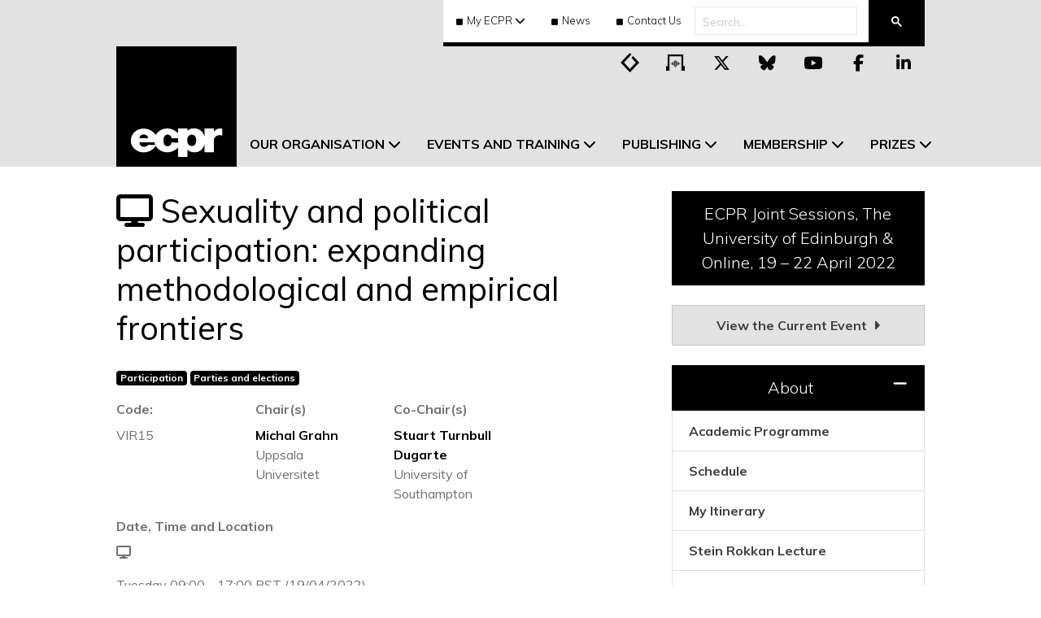

--- FILE ---
content_type: text/html; charset=utf-8
request_url: https://ecpr.eu/Events/Event/PanelDetails/11407
body_size: 24078
content:

<!DOCTYPE html>

<html lang="en-GB">
<head lang="en-GB">
    <script defer src="https://kit.fontawesome.com/15bc8b93ac.js" crossorigin="anonymous"></script>
    <script src="/Scripts/JQuery?v=235DeCRyc2KKtm5-u-WowaGmWHU3ft44y448NxHpMf41"></script>

    <script src="/Scripts/CoreJSBundle?v=C3tVMWxdlfwZx2hTpRCpqZuxKiSt-bLkHi4aXMyHXt01"></script>


    <link href="/Styles/CustomBootstrapCSSBundle?v=Yrh5o3oPkMnZQdTmfBscuDjfrz5TQ4WzZzumz0MoWTQ1" rel="stylesheet"/>

    <link href="/Styles/CoreCSSBundle?v=DY0eq40PM8lggqoFfCGCAnrXa-ZFWQG4lKnp7cRl-5U1" rel="stylesheet"/>

    <link href="/Styles/AdditionalCSSBundle?v=c7gxLCvv2FZWvUkzFc7keAkFg4ZpR3nqpxn34GDsbbc1" rel="stylesheet"/>

    <meta name="viewport" content="width=device-width" />
    <title>Sexuality and political participation:  expanding methodological and empirical frontiers </title>

    <meta name="description" content="European Consortium for Political Research">
    <meta name="theme-color" content="#000" />

    <meta name="twitter:card" content="summary" />
    <meta name="twitter:site" content="@ECPR" />
    <meta name="twitter:title" content="Sexuality and political participation:  expanding methodological and empirical frontiers " />
    <meta name="twitter:description" content="European Consortium for Political Research" />
    <meta name="twitter:image" content="https://ecpr.eu/Images/ECPRLogo-Twitter.webp" />

    <link rel="manifest" href="/manifest.json?v=pglwgrm2xe" />

    <link rel="stylesheet" href="https://cdn.jsdelivr.net/gh/orestbida/cookieconsent@v3.0.0/dist/cookieconsent.css">

    


    <script>
        if ('serviceWorker' in navigator) {
            window.addEventListener('load',
                () => {
                    navigator.serviceWorker.register('/Scripts/serviceworker.js', { scope: '/' })
                        .then(registration => {
                            console.log('Service Worker is registered', registration);
                        })
                        .catch(err => {
                            console.error('Registration failed:', err);
                        });
                });
        }

        window.addEventListener("load", () => {
                function handleNetworkChange(event) {
                    if (navigator.onLine) {
                        $('#offlineNav').slideUp()
                        document.body.classList.remove("offline");
                    } else {
                        $('#offlineNav').slideDown()
                        document.body.classList.add("offline");
                    }
                }

                window.addEventListener("online", handleNetworkChange);
                window.addEventListener("offline", handleNetworkChange);

                if (!navigator.onLine) {
                    $('#offlineNav').show()
                }
        });

        // Auto add aria-label to external links that open in a new tab
        document.addEventListener('DOMContentLoaded', function () {
            document.querySelectorAll('a.external-link[target="_blank"]').forEach(link => {
                const text = link.textContent.trim();
                if (!link.hasAttribute('aria-label')) {
                    link.setAttribute('aria-label', `${text} (opens in new tab)`);
                }
            });
        });
    </script>

    <!-- Google tag (gtag.js) -->
    <script type="text/plain"
            data-category="analytics"
            data-service="Google Analytics"
            async src="https://www.googletagmanager.com/gtag/js?id=G-YCH6BCQVYK"></script>
    <script>
        window.dataLayer = window.dataLayer || [];
        function gtag() { dataLayer.push(arguments); }
        gtag('js', new Date());

        gtag('config', 'G-YCH6BCQVYK');
        gtag('config', 'AW-11139369925');
    </script>

    <!-- Event snippet for Add to cart conversion page
    In your html page, add the snippet and call gtag_report_conversion when someone clicks on the chosen link or button. -->
    <script>
        function gtag_report_conversion(url) {
            var callback = function () {
                if (typeof (url) != 'undefined') {
                    window.location = url;
                }
            };
            gtag('event', 'conversion', {
                'send_to': 'AW-11139369925/XfIrCMili6EYEMWX1b8p',
                'event_callback': callback
            });
            return false;
        }
    </script>

    <script type="text/javascript">
        (function (c, l, a, r, i, t, y) {
            c[a] = c[a] || function () { (c[a].q = c[a].q || []).push(arguments) };
            t = l.createElement(r); t.async = 1; t.src = "https://www.clarity.ms/tag/" + i;
            y = l.getElementsByTagName(r)[0]; y.parentNode.insertBefore(t, y);
        })(window, document, "clarity", "script", "q1i5ebuiy9");
    </script>

    
</head>
<body>
    


    
    


    <div class="nav text-center" id="offlineNav" style="display: none;">
        <p>You are currently browsing offline</p>
    </div>

    <div id="header">
        <!-- Navigation Contents -->
<!-- This is all of the content of the navigation -->
<nav id="desktop-header" class="navbar navbar-expand-lg navbar-light">
    <div class="container container-headerFooter d-none d-lg-block">
        <!-- Top search bar and links -->
        <div class="d-flex justify-content-end">
            <div class="d-flex justify-content-end" style="font-size: 13px; border-bottom: 5px solid black; background: #fff;">
                <!-- My ECPR Dropdown -->
                <div class="nav-item dropdown py-2 d-lg-block" style="cursor: pointer;">
                    <div class="nav-link dropdown-toggle text-primary font-weight-light" data-toggle="dropdown"><i class="fa fa-square" aria-hidden="true" style="font-size: 9px; margin-right: 5px;"></i>My ECPR</div>
                    <div id="MyECPRMenuDropdown" class="dropdown-menu">
                        <!-- Every User has MyProfile -->
                        <a class="dropdown-item" href="/MyEcpr/MyProfile">My Profile</a>
                        <!-- Right to My Account1 -->
                        <a class="dropdown-item" href="/MyEcpr/MyAccount">My Account</a>
                        <!-- Next comes Invoices -->
                        <a class="dropdown-item" href="/MyEcpr/MyInvoices">My Invoices</a>
                        <!-- User Registration Applications-->
                        <a class="dropdown-item" href="/MyEcpr/MyApplications">My Event Applications</a>
                        <!-- Dropdown for Funding Applications -->
                        <a class="dropdown-item" href="/MyEcpr/Funding/MyFunding.aspx">My Funding Applications</a>
                        <!-- Prize Nominations -->
                        <a class="dropdown-item" href="/MyEcpr/MyPrizes">My Prizes</a>
                        <!-- Option for Groups -->
                        <a class="dropdown-item" href="/MyECPR/MyProfile?myProfileTabs=MyGroups">My Groups</a>
                        <!-- Agreements -->
                        <a class="dropdown-item" href="/MyEcpr/MyAgreements">My Agreements</a>
                        <!-- Events  -->
                        <a class="dropdown-item" href="/MyECPR/MyEvents">My Events</a>
                        <!-- Help Centre  -->
                        <a class="dropdown-item" href="https://ecpr-help-centre.tawk.help/" target="_blank">Help Centre</a>
                    </div>
                </div>
                <!-- News -->
                <a href="/News" class="p-3 font-weight-light"><i class="fa fa-square" aria-hidden="true" style="font-size: 9px; margin-right: 5px;"></i>News</a>
                <!-- Contact Us -->
                <a href="/AboutUs/ContactUs" class="p-3 font-weight-light"><i class="fa fa-square" aria-hidden="true" style="font-size: 9px; margin-right: 5px;"></i>Contact Us</a>
                <!-- CS Menu -->
                <div id="CentralServicesMenuContainer" class="nav-item dropdown d-none py-2" style="cursor: pointer;">
                    <div class="nav-link dropdown-toggle text-primary font-weight-light" data-toggle="dropdown"><i class="fa fa-square" aria-hidden="true" style="font-size: 9px; margin-right: 5px;"></i>ECPR Admin</div>
                    <div class="dropdown-menu" id="CentralServicesDropdown"></div>
                </div>
                <div class="gcse-searchbox-only"></div>
            </div>
        </div>
        <!-- Main Menu Inc Logo and Social Icons -->
        <div class="d-flex align-items-end">
            <!-- Logo -->
            <div id="desktop-logo-container" style="display: block;">
                <a href="/" aria-label="ECPR homepage">
                    <img id="desktop-header-logo" src="/Images/ECPRLogo.svg" alt="ECPR Logo" />
                </a>
            </div>
            <!-- Megamenu -->
            <ul class="navbar-nav" role="menubar" style="position: relative; bottom: 0;">
                <!-- Our Organisation -->
                <li id="desktop-our-organisation-dropdown" role="none" class="nav-item dropdown megamenu">
                    <div id="our-organisation-dropdown" role="menuitem" data-toggle="dropdown" aria-haspopup="true" aria-expanded="false" class="desktop-nav-link nav-link dropdown-toggle text-uppercase p-3 font-weight-bold">Our Organisation</div>
                    <div id="desktop-our-organisation-dropdown-content" class="dropdown-menu border-0 p-0 m-0">
                        <div class="dropdown-container">
                            <div class="dropdown-menu-content row rounded-0 m-0 shadow-sm">
                                <div class="col-6">
                                    <h2 role="none"><a class="font-weight-bolder" href="/AboutUs">Useful Information</a></h2>
                                    <p>We are the leading scholarly society concerned with the research and teaching of political science in Europe, headquartered in the UK with a global membership.</p>
                                    <!-- About Us -->
                                    <a href="/AboutUs" role="menuitem" class="desktop-megamenu-link">About Us</a>
                                    <hr />
                                    <!-- Contact Us -->
                                    <a href="/AboutUs/ContactUs" role="menuitem" class="desktop-megamenu-link">Contact Us</a>
                                    <hr />
                                    <!-- Governance -->
                                    <a href="/Content.aspx?ID=786" role="menuitem" class="desktop-megamenu-link">Governance</a>
                                    <hr />
                                    <!-- Studies and Policies -->
                                    <a href="/Content.aspx?ID=789" role="menuitem" class="desktop-megamenu-link">Studies and Policies</a>
                                    <hr />
                                    <!-- History -->
                                    <a href="/AboutUs/History" role="menuitem" class="desktop-megamenu-link">History</a>
                                </div>
                                <div class="col-6">
                                    <h2 role="none"><a class="font-weight-bolder" href="/groups">Groups and Networks</a></h2>
                                    <p>Our groups and networks are pushing the boundaries of specialist sub-fields of political science, helping to nurture diversity and inclusivity across the discipline.</p>
                                    <!-- Standing Groups and Research Networks -->
                                    <a href="/groups" role="menuitem" class="desktop-megamenu-link">Standing Groups and Research Networks</a>
                                    <hr />
                                    <a href="/groups/framework" role="menuitem" class="desktop-megamenu-link">Framework for Standing Groups</a>
                                    <hr />
                                    <a href="/StandingGroups/ProposeNew.aspx" role="menuitem" class="desktop-megamenu-link">Propose a Standing Group or Research Network</a>
                                    <hr />
                                    <!-- Series on Middle Eastern Policy and EU Relations -->
                                    <a href="/group/middle-eastern-policy" role="menuitem" class="desktop-megamenu-link">Series on Middle Eastern Policy and EU Relations</a>
                                </div>
                            </div>
                        </div>
                    </div>
                </li>
                <!-- Events -->
                <li class="nav-item dropdown megamenu" role="none" id="desktop-events-dropdown">
                    <!-- Hover here -->
                    <div id="events-dropdown" data-toggle="dropdown" role="menuitem" aria-haspopup="true" aria-expanded="false" class="desktop-nav-link nav-link dropdown-toggle text-uppercase p-3 font-weight-bold">Events and Training</div>
                    <!-- This bit drops down -->
                    <div id="desktop-events-dropdown-content" class="dropdown-menu border-0 p-0 m-0">
                        <div class="dropdown-container">
                            <div class="dropdown-menu-content row rounded-0 m-0 shadow-sm">
                                <div class="col">
                                    <h2 role="none"><a class="font-weight-bolder" href="/Events/EventTypeDetails.aspx?EventTypeID=4">Joint Sessions of Workshops</a></h2>
                                    <p>This unique event has helped tens of thousands of scholars over nearly five decades hone research, grow networks and secure publishing contracts.</p>
                                    <!-- About the Joint Sessions of Workshops -->
                                    <a href="/Events/EventTypeDetails.aspx?EventTypeID=4" role="menuitem" class="desktop-megamenu-link">About</a>
                                    <hr />
                                    <!-- Current Joint Sessions -->
                                    <a href="/JointSessions" role="menuitem" class="desktop-megamenu-link">Current Event</a>
                                    <hr />
                                    <!-- Joint Sessions of Workshops Past Events -->
                                    <a href="/Events/PastEventList.aspx?EventTypeID=4" role="menuitem" class="desktop-megamenu-link">Past Events</a>
                                </div>
                                <div class="col">
                                    <h2 role="none"><a class="font-weight-bolder" href="/Events/EventTypeDetails.aspx?EventTypeID=2">General Conference</a></h2>
                                    <p>An engaging platform for discussion, debate and thinking; Europe's largest annual gathering of political scientists from across the globe.</p>
                                    <!-- About the General Conference -->
                                    <a href="/Events/EventTypeDetails.aspx?EventTypeID=2" role="menuitem" class="desktop-megamenu-link">About</a>
                                    <hr />
                                    <!-- Current General Conference -->
                                    <a href="/GeneralConference" role="menuitem" class="desktop-megamenu-link">Current Event</a>
                                    <hr />
                                    <!-- General Conference Past Events -->
                                    <a href="/Events/PastEventList.aspx?EventTypeID=2" role="menuitem" class="desktop-megamenu-link">Past Events</a>
                                </div>
                                <div class="col">
                                    <h2 role="none"><a class="font-weight-bolder" href="/Events/EventTypeDetails.aspx?EventTypeID=5">Methods School</a></h2>
                                    <p>A comprehensive programme of cutting-edge qualitative and quantitative methodological training delivered by experts.</p>
                                    <!-- About the Methods School -->
                                    <a href="/Events/EventTypeDetails.aspx?EventTypeID=5" role="menuitem" class="desktop-megamenu-link">About</a>
                                    <hr />
                                    <!-- Current Methods Schools -->
                                    <a href="/MethodsSchool" role="menuitem" class="desktop-megamenu-link">Current Event</a>
                                    <hr />
                                    <!-- Current Signature Courses -->
                                    <a href="/signature-courses" role="menuitem" class="desktop-megamenu-link">Signature Courses</a>
                                    <hr />
                                    <!-- Methods School Past Events -->
                                    <a href="/Events/PastEventList.aspx?EventTypeID=5" role="menuitem" class="desktop-megamenu-link">Past Events</a>
                                </div>
                                <div class="col">
                                    <h2 role="none"><a class="font-weight-bolder" href="/Events/EventTypeDetails.aspx?EventTypeID=10">The House Series</a></h2>
                                    <p>Inspired by Harbour House, our HQ which provides a literal and metaphorical ‘home’ for the ECPR family, this series seeks to open doors to some of the most pressing issues and challenges in the discipline.</p>
                                    <!-- About The House Series -->
                                    <a href="/Events/EventTypeDetails.aspx?EventTypeID=10" role="menuitem" class="desktop-megamenu-link">About</a>
                                    <hr />
                                    <!-- Current House Series -->
                                    <a href="/Events/HouseSeries" role="menuitem" class="desktop-megamenu-link">Current Event</a>
                                    <hr />
                                    <!-- The House Series Past Events -->
                                    <a href="/Events/HouseSeries/PastEvents" role="menuitem" class="desktop-megamenu-link">Past Events</a>
                                </div>
                                <div class="col">
                                    <h2 role="none"><a class="font-weight-bolder" href="/Events/EventTypeDetails.aspx?EventTypeID=7">Groups and Networks</a></h2>
                                    <p>Our Groups and Networks organise a range of annual events, including summer schools, conferences and workshops, open to all.</p>
                                    <!-- About Standing Groups -->
                                    <a href="/Events/EventTypeDetails.aspx?EventTypeID=7" role="menuitem" class="desktop-megamenu-link">About</a>
                                    <hr />
                                    <!-- Current Standing Group -->
                                    <a href="/Events/StandingGroups" role="menuitem" class="desktop-megamenu-link">Current Events</a>
                                    <hr />
                                    <!-- Standing Groups Past Events -->
                                    <a href="/Events/StandingGroups/PastEvents" role="menuitem" class="desktop-megamenu-link">Past Events</a>
                                </div>
                            </div>
                        </div>
                    </div>
                </li>
                <!-- Publishing -->
                <li class="nav-item dropdown megamenu" role="none" id="desktop-publications-dropdown">
                    <div id="publications-dropdown" data-toggle="dropdown" role="menuitem" aria-haspopup="true" aria-expanded="false" class="desktop-nav-link nav-link dropdown-toggle text-uppercase p-3 font-weight-bold">Publishing</div>
                    <div id="desktop-publications-dropdown-content" class="dropdown-menu border-0 p-0 m-0">
                        <div class="dropdown-container">
                            <div class="dropdown-menu-content row rounded-0 m-0 shadow-sm">
                                <div class="col">
                                    <h2 role="none"><a class="font-weight-bolder" href="/publications">Journals</a></h2>
                                    <p>Our highly regarded peer-reviewed journals, produced in partnership with the world's leading academic publishers, share the best scholarly thinking.</p>
                                    <!-- European Journal of International Relations -->
                                    <a href="/ContentPage.aspx?ID=768" role="menuitem" class="desktop-megamenu-link">European Journal of International Relations (EJIR)</a>
                                    <hr />
                                    <!-- European Journal of Political Research EJPR -->
                                    <a href="/ContentPage.aspx?ID=122" role="menuitem" class="desktop-megamenu-link">European Journal of Political Research (EJPR)</a>
                                    <hr />
                                    <!-- Political Data Yearbook PDY -->
                                    <a href="/ContentPage.aspx?ID=815" role="menuitem" class="desktop-megamenu-link">Political Data Yearbook (PDY) and PDYinteractive</a>
                                    <hr />
                                    <!-- European Journal of Political Science Review (EPSR) -->
                                    <a href="/ContentPage.aspx?ID=129" role="menuitem" class="desktop-megamenu-link">European Political Science Review (EPSR)</a>
                                    <hr />
                                    <!-- European Political Science (EPS) -->
                                    <a href="/ContentPage.aspx?ID=128" role="menuitem" class="desktop-megamenu-link">European Political Science (EPS)</a>
                                    <hr />
                                    <!-- Political Research Exchange (PRX) -->
                                    <a href="/ContentPage.aspx?ID=559" role="menuitem" class="desktop-megamenu-link">Political Research Exchange (PRX)</a>
                                </div>
                                <div class="col">
                                    <h2 role="none"><a class="font-weight-bolder" href="/ContentPage.aspx?ID=123">Books</a></h2>
                                    <p>Through our imprint ECPR Press and via the OUP Comparative Politics book series, we publish research by, and for the political science community.</p>
                                    <!-- Comparative Politics Series -->
                                    <a href="/ContentPage.aspx?ID=123" role="menuitem" class="desktop-megamenu-link">Comparative Politics Series</a>
                                    <hr />
                                    <!-- ECPR Press -->
                                    <a href="/ContentPage.aspx?ID=174" role="menuitem" class="desktop-megamenu-link">ECPR Press</a>
                                </div>
                                <div class="col">
                                    <h2 role="none"><a class="font-weight-bolder" href="https://theloop.ecpr.eu">The Loop</a></h2>
                                    <p>Sharp analyses of topical news from a political science perspective, research summaries and the latest expert thinking.</p>
                                    <!-- The Loop -->
                                    <a href="https://theloop.ecpr.eu" target="_blank" role="menuitem" class="desktop-megamenu-link">The Loop</a>
                                    <hr />
                                    <!-- Pitch your idea -->
                                    <a href="/pitch-your-idea" role="menuitem" class="desktop-megamenu-link">Pitch your idea</a>
                                </div>
                                <div class="col">
                                    <h2 role="none"><a class="font-weight-bolder" href="https://www.youtube.com/user/ECPRDigital">Digital</a></h2>
                                    <p>
                                        Digital content from across our activities and community: lectures, seminars and discussions available to stream via our podcast
                                        or watch on demand.
                                    </p>
                                    <!-- Digital -->
                                    <a href="/podcast" role="menuitem" class="desktop-megamenu-link">PS Matters Podcast</a>
                                    <hr />
                                    <!-- Youtube -->
                                    <a href="https://www.youtube.com/user/ECPRDigital" target="_blank" role="menuitem" class="desktop-megamenu-link">YouTube</a>
                                </div>
                                <div class="col">
                                    <h2 role="none"><a class="font-weight-bolder" href="/shop">Shop</a></h2>
                                    <p>Your one-stop-shop for all ECPR Press backlist titles, plus volumes from our Comparative Politics series.</p>
                                    <a href="/shop" role="menuitem" class="desktop-megamenu-link">Shop</a>
                                </div>
                            </div>
                        </div>
                    </div>
                </li>
                <!-- Membership -->
                <li class="nav-item dropdown megamenu" role="none" id="desktop-membership-dropdown">
                    <div id="membership-dropdown" data-toggle="dropdown" role="menuitem" aria-haspopup="true" aria-expanded="false" class="desktop-nav-link nav-link dropdown-toggle text-uppercase p-3 font-weight-bold">Membership</div>
                    <div id="desktop-membership-dropdown-content" class="dropdown-menu border-0 p-0 m-0">
                        <div class="dropdown-container">
                            <div class="dropdown-menu-content row rounded-0 m-0 shadow-sm">
                                <div class="col-6">
                                    <h2 role="none"><a class="font-weight-bolder" href="/Membership/MembershipBenefits">Membership</a></h2>
                                    <p>Our members are universities across the globe and the scholars who work and study within them; membership benefits both the individual and the institution.</p>
                                    <!-- Our Members -->
                                    <a href="/Membership/CurrentMembers" role="menuitem" class="desktop-megamenu-link">Our Members</a>
                                    <hr />
                                    <!-- Membership Benefits -->
                                    <a href="/Membership/MembershipBenefits" role="menuitem" class="desktop-megamenu-link">Membership Benefits</a>
                                    <hr />
                                    <!-- Membership Rates -->
                                    <a href="/Membership/MembershipRates" role="menuitem" class="desktop-megamenu-link">Membership Rates</a>
                                </div>
                                <div class="col-6">
                                    <h2 role="none"><a class="font-weight-bolder" href="/Funding">Funding</a></h2>
                                    <p>We have a range of funding schemes to help progress individual careers and to support the wider development of the discipline.</p>
                                    <!-- Funding the Discipline -->
                                    <a href="/Funding" role="menuitem" class="desktop-megamenu-link">Funding the Discipline</a>
                                    <hr />
                                    <!-- 50th Anniversary Fund -->
                                    <a href="/ContentPage.aspx?ID=733" role="menuitem" class="desktop-megamenu-link">50th Anniversary Fund</a>
                                    <hr />
                                    <!-- Event Participant Funding -->
                                    <a href="/Funding/Funding" role="menuitem" class="desktop-megamenu-link">Event Participant Funding</a>
                                </div>
                            </div>
                        </div>
                    </div>
                </li>
                <!-- Prizes -->
                <li class="nav-item dropdown megamenu" role="none" id="desktop-prizes-dropdown">
                    <div id="prizes-dropdown" data-toggle="dropdown" role="menuitem" aria-haspopup="true" aria-expanded="false" class="desktop-nav-link nav-link dropdown-toggle text-uppercase p-3 font-weight-bold">Prizes</div>
                    <div id="desktop-prizes-dropdown-content" class="dropdown-menu border-0 p-0 m-0">
                        <div class="dropdown-container">
                            <div class="dropdown-menu-content row rounded-0 m-0 shadow-sm">
                                <div class="col-6">
                                    <h2 role="none"><a class="font-weight-bolder" href="/prizes" role="menuitem">Prizes</a></h2>
                                    <p>From distinguished scholars to exceptional PhD students, our prizes recognise service and achievement across the profession.</p>
                                    <!-- ECPR Lifetime Achivement Award -->
                                    <a href="/prizes/lifetime-achievement" role="menuitem" class="desktop-megamenu-link">Lifetime Achievement Award</a>
                                    <hr />
                                    <!-- ECPR Rising Star Award -->
                                    <a href="/prizes/rising-star" role="menuitem" class="desktop-megamenu-link">Rising Star Award</a>
                                    <hr />
                                    <!-- Cora Maas Award -->
                                    <a href="/prizes/cora-maas" role="menuitem" class="desktop-megamenu-link">Cora Maas Award</a>
                                    <hr />
                                    <!-- Dirk Berg-Schlosser Award -->
                                    <a href="/prizes/dirk-berg-schlosser" role="menuitem" class="desktop-megamenu-link">Dirk Berg-Schlosser Award</a>
                                    <hr />
                                    <!-- EPSR Early Careers Prize -->
                                    <a href="/prizes/epsr-early-careers" role="menuitem" class="desktop-megamenu-link">EPSR Early Careers Prize</a>
                                    <hr />
                                    <!-- Jacqui Briggs EPS Prize -->
                                    <a href="/prizes/jacqui-briggs-eps" role="menuitem" class="desktop-megamenu-link">Jacqui Briggs EPS Prize</a>
                                    <hr />
                                    <!-- The Loop Best Blog Prize -->
                                    <a href="/prizes/the-loop-best-blog" role="menuitem" class="desktop-megamenu-link">The Loop Best Blog Prize</a>
                                </div>
                                <div class="col-6" style="padding-top: 109px;">
                                    <!-- Jean Blondel PhD Prize -->
                                    <a href="/prizes/jean-blondel-phd" role="menuitem" class="desktop-megamenu-link">Jean Blondel PhD Prize</a>
                                    <hr />
                                    <!-- Joni Lovenduski PhD Prize in Gender and Politics -->
                                    <a href="/prizes/joni-lovenduski-phd" role="menuitem" class="desktop-megamenu-link">Joni Lovenduski PhD Prize in Gender and Politics</a>
                                    <hr />
                                    <!-- Hedley Bull Prize in International Relations -->
                                    <a href="/prizes/hedley-bull" role="menuitem" class="desktop-megamenu-link">Hedley Bull Prize in International Relations</a>
                                    <hr />
                                    <!-- Mattei Dogan Foundation Prize -->
                                    <a href="/prizes/mattei-dogan-foundation" role="menuitem" class="desktop-megamenu-link">Mattei Dogan Foundation Prize</a>
                                    <hr />
                                    <!-- ECPR Political Theory Prize -->
                                    <a href="/prizes/political-theory" role="menuitem" class="desktop-megamenu-link">Political Theory Prize</a>
                                    <hr />
                                    <!-- Rudolf Wildenmann Prize -->
                                    <a href="/prizes/rudolf-wildenmann" role="menuitem" class="desktop-megamenu-link">Rudolf Wildenmann Prize</a>
                                    <hr />
                                    <!-- Stein Rokkan Prize -->
                                    <a href="/prizes/stein-rokkan" role="menuitem" class="desktop-megamenu-link">Stein Rokkan Prize</a>
                                </div>
                            </div>
                        </div>
                    </div>
                </li>
            </ul>
            <div class="ml-auto mt-1 mr-2 header-social-icons align-self-start">
                <ul>
                    <li>
                        <a href="https://theloop.ecpr.eu/" target="_blank" aria-label="Visit ECPR's blog" rel="noopener">
                            <span class="fa-stack medium ecpr-social-icons">
                                <i class="fa-solid fa-square-full fa-stack-2x square-social-icon"></i>
                                <i class="fab fa-stack-1x icon-color p-3"></i>
                                <picture>
                                    <source srcset="/Images/Icons/loop-icon-white.webp" type="image/webp">
                                    <source srcset="/Images/Icons/loop-icon-white.png" type="image/png">
                                    <img class="custom-icons" src="/Images/Icons/loop-icon-white.png" alt="Loop Icon White">
                                </picture>
                                <picture>
                                    <source srcset="/Images/Icons/loop-icon.webp" type="image/webp">
                                    <source srcset="/Images/Icons/loop-icon.png" type="image/png">
                                    <img class="custom-icon-black custom-icons" src="/Images/Icons/loop-icon.png" alt="Loop Icon Black">
                                </picture>
                            </span>
                        </a>
                    </li>
                    <li>
                        <a href="https://podcasters.spotify.com/pod/show/ecpr/" target="_blank" aria-label="Visit ECPR's podcast" rel="noopener">
                            <span class="fa-stack medium ecpr-social-icons">
                                <i class="fa-solid fa-square-full fa-stack-2x square-social-icon"></i>
                                <i class="fab fa-stack-1x icon-color p-3"></i>
                                <picture>
                                    <source srcset="/Images/Icons/podcast-icon-white.webp" type="image/webp">
                                    <source srcset="/Images/Icons/podcast-icon-white.png" type="image/png">
                                    <img class="custom-icons" src="/Images/Icons/podcast-icon-white.png" alt="Podcast Icon White">
                                </picture>
                                <picture>
                                    <source srcset="/Images/Icons/podcast-icon-black.webp" type="image/webp">
                                    <source srcset="/Images/Icons/podcast-icon-black.png" type="image/png">
                                    <img class="custom-icon-black custom-icons" src="/Images/Icons/podcast-icon-black.png" alt="Podcast Icon Black">
                                </picture>
                            </span>
                        </a>
                    </li>
                    <li>
                        <a href="https://twitter.com/ECPR?ref_src=twsrc%5Egoogle%7Ctwcamp%5Eserp%7Ctwgr%5Eauthor" target="_blank" aria-label="Visit ECPR on Twitter" rel="noopener">
                            <span class="fa-stack medium ecpr-social-icons">
                                <i class="fa-solid fa-square-full fa-stack-2x square-social-icon"></i>
                                <i class="fa-brands fa-x-twitter fa-stack-1x icon-color"></i>
                            </span>
                        </a>
                    </li>
                    <li>
                        <a href="https://bsky.app/profile/ecpr.bsky.social" target="_blank" aria-label="Visit ECPR on Bluesky" rel="noopener">
                            <span class="fa-stack medium ecpr-social-icons">
                                <i class="fa-solid fa-square-full fa-stack-2x square-social-icon"></i>
                                <i class="fa-brands fa-bluesky fa-stack-1x icon-color"></i>
                            </span>
                        </a>
                    </li>
                    <li>
                        <a href="https://www.youtube.com/user/ECPRDigital" target="_blank" aria-label="Visit ECPR on YouTube" rel="noopener">
                            <span class="fa-stack medium ecpr-social-icons">
                                <i class="fa-solid fa-square-full fa-stack-2x square-social-icon"></i>
                                <i class="fab fa-youtube fa-stack-1x icon-color"></i>
                            </span>
                        </a>
                    </li>
                    <li>
                        <a href="https://www.facebook.com/European-Consortium-for-Political-Research-103447934522937" target="_blank" aria-label="Visit ECPR on Facebook" rel="noopener">
                            <span class="fa-stack medium ecpr-social-icons">
                                <i class="fa-solid fa-square-full fa-stack-2x square-social-icon"></i>
                                <i class="fab fa-facebook-f fa-stack-1x icon-color"></i>
                            </span>
                        </a>
                    </li>
                    <li>
                        <a href="https://www.linkedin.com/company/european-consortium-for-political-research/about/" target="_blank" aria-label="Visit ECPR on LinkedIn" rel="noopener">
                            <span class="fa-stack medium ecpr-social-icons">
                                <i class="fa-solid fa-square-full fa-stack-2x square-social-icon"></i>
                                <i class="fab fa-linkedin-in fa-stack-1x icon-color"></i>
                            </span>
                        </a>
                    </li>
                </ul>
            </div>
        </div>
    </div>
</nav>



<!-- Mobile Navbar -->
<div class="d-lg-none">
    <div class="row no-gutters">
        <!-- Logo Column -->
        <div class="col-3 p-0">
            <!-- Logo -->
            <a href="/" aria-label="ECPR homepage">
                <img id="mobile-header-logo" src="/Images/ECPRLogo.svg" alt="ECPR Logo" />
            </a>
        </div>
        <!-- Options Column -->
        <div class="col-9">
            <!-- Search Bar -->
            <div class="row h-50 no-gutters">
                <div class="col-8">
                    <input id="GlobalHeaderSearchTextBoxMobile" class="w-100 h-100" type="text" placeholder="Search..." style="border: none; background-color: #e2e2e2; padding-left: 30px;" aria-label="Search" />
                </div>
                <div id="GlobalHeaderSearchButtonMobile" class="col-3 m-auto text-center">
                    <i class="fas fa-search"></i>
                </div>
            </div>
            <!-- Dropdown Initiator-->
            <div class="row h-50 no-gutters collapsed" data-toggle="collapse" data-target="#MobileMenu">
                <div class="col-9 m-auto">
                    <p class="my-auto" style="font-size: 1.5rem; padding-left: 30px;">Menu</p>
                </div>
                <div class="col-3 m-auto text-center">
                    <i class="fa fa-bars text-primary"></i>
                </div>
            </div>
        </div>
    </div>
    <!-- Dropdown Content-->
    <nav id="MobileMenu" class="collapse px-3 text-primary">
        <!-- My ECPR -->
        <div class="row collapsed font-weight-bold text-uppercase py-3" data-toggle="collapse" data-target="#myecpr-mobile">
            <!-- Title -->
            <div class="col-10">
                MY ECPR
            </div>
            <!-- Icon -->
            <div class="col-2 m-auto text-center">
                <i class="fa accordion-icon collapsed text-primary"></i>
            </div>
        </div>
        <div id="myecpr-mobile" class="px-4 collapse">
            <!-- My ECPR Dropdown-->
            <ul class="navbar-nav" id="myecpr-mobile-navbar">
                <li class="nav-item">
                    <!-- My Profile -->
                    <a href="/MyEcpr/MyProfile" class="nav-link">My Profile</a>
                    <hr />
                </li>
                <li class="nav-item">
                    <!-- My Account -->
                    <a href="/myEcpr/MyAccount" class="nav-link">My Account</a>
                    <hr />
                </li>
                <li class="nav-item">
                    <!-- My Invoices -->
                    <a href="/MyEcpr/MyInvoices" class="nav-link">My Invoices</a>
                    <hr />
                </li>
                <li class="nav-item">
                    <!-- My Funding Applications -->
                    <a href="/MyEcpr/Funding/MyFunding.aspx" class="nav-link">My Funding Applications</a>
                    <hr />
                </li>
                <li>
                    <!-- Prize Nominations -->
                    <a href="/MyEcpr/MyPrizes" class="nav-link">My Prizes</a>
                    <hr />
                </li>
                <li class="nav-item">
                    <!-- My Groups -->
                    <a href="/MyECPR/MyProfile?myProfileTabs=MyGroups" class="nav-link">My Groups</a>
                    <hr />
                </li>
                <li class="nav-item">
                    <!-- My Agreements -->
                    <a href="/MyEcpr/MyAgreements" class="nav-link">My Agreements</a>
                    <hr />
                </li>
                <li class="nav-item">
                    <!-- My Events -->
                    <a href="/MyECPR/MyEvents" class="nav-link">My Events</a>
                    <hr />
                </li>
                <li class="nav-item">
                    <!-- My Events -->
                    <a href="https://ecpr-help-centre.tawk.help/" target="_blank" class="nav-link">Help Centre</a>
                    <hr />
                </li>
                <li class="nav-item">
                    <!-- Discover -->
                    <a href="/Discover" class="nav-link">Discover</a>
                    <hr />
                </li>
            </ul>
        </div>
        <!-- Our Organisation -->
        <div class="row collapsed font-weight-bold text-uppercase py-3" data-toggle="collapse" data-target="#our-organisation-mobile">
            <!-- Title -->
            <div class="col-10">
                Our Organisation
            </div>
            <!-- Icon -->
            <div class="col-2 m-auto text-center">
                <i class="fa accordion-icon text-primary"></i>
            </div>
        </div>
        <div id="our-organisation-mobile" class="py-3 collapse">
            <ul class="navbar-nav">
                <li class="nav-item">
                    <!-- About Us -->
                    <a href="/AboutUs" class="nav-link">About Us</a>
                    <hr />
                </li>
                <li class="nav-item">
                    <!-- Contact Us -->
                    <a href="/AboutUs/ContactUs" class="nav-link">Contact Us</a>
                    <hr />
                </li>
                <li class="nav-item">
                    <!-- News -->
                    <a href="/News" class="nav-link">News</a>
                    <hr />
                </li>
                <li class="nav-item">
                    <!-- Governance -->
                    <a href="/Content.aspx?ID=786" class="nav-link">Governance</a>
                    <hr />
                </li>
                <li class="nav-item">
                    <!-- Studies and Policies -->
                    <a href="/Content.aspx?ID=789" class="nav-link">Studies and Policies</a>
                    <hr />
                </li>
                <li class="nav-item">
                    <!-- History -->
                    <a href="/AboutUs/History" class="nav-link">History</a>
                    <hr />
                </li>
            </ul>
            <p><a class="font-weight-normal" href="/groups">Groups and Networks</a></p>
            <ul class="navbar-nav px-3">
                <li class="nav-item">
                    <!-- List of all Standing Groups and Research Networks -->
                    <a href="/groups" class="nav-link">Standing Groups and Research Networks</a>
                    <hr />
                </li>
                <li class="nav-item">
                    <!-- Framework for Standing Groups -->
                    <a href="/groups/framework" class="nav-link">Framework for Standing Groups</a>
                    <hr />
                </li>
                <li class="nav-item">
                    <!-- Propose a Standing Group or Research Network -->
                    <a href="/StandingGroups/ProposeNew.aspx" class="nav-link">Propose a Standing Group or Research Network</a>
                    <hr />
                </li>
                <li class="nav-item">
                    <!-- Series on Middle Eastern Policy and EU Relations -->
                    <a href="/group/middle-eastern-policy" class="nav-link">Series on Middle Eastern Policy and EU Relations</a>
                    <hr />
                </li>
            </ul>
        </div>
        <!-- Events -->
        <div class="row collapsed font-weight-bold text-uppercase py-3" data-toggle="collapse" data-target="#events-mobile">
            <!-- Title -->
            <div class="col-10">
                Events and Training
            </div>
            <!-- Icon -->
            <div class="col-2 m-auto text-center">
                <i class="fa accordion-icon text-primary"></i>
            </div>
        </div>
        <div id="events-mobile" class="collapse">
            <p><a class="font-weight-normal" href="/Events/EventTypeDetails.aspx?EventTypeID=4">Joint Sessions of Workshops</a></p>
            <ul class="navbar-nav px-3">
                <li class="nav-item">
                    <!-- About the Joint Sessions of Workshops -->
                    <a href="/Events/EventTypeDetails.aspx?EventTypeID=4" class="nav-link">About</a>
                    <hr />
                </li>
                <li class="nav-item">
                    <!-- Current Joint Sessions -->
                    <a href="/JointSessions" class="nav-link">Current Event</a>
                    <hr />
                </li>
                <li class="nav-item">
                    <!-- Joint Sessions of Workshops Past Events -->
                    <a href="/Events/PastEventList.aspx?EventTypeID=4" class="nav-link">Past Events</a>
                    <hr />
                </li>
            </ul>
            <p><a class="font-weight-normal" href="/Events/EventTypeDetails.aspx?EventTypeID=2">General Conference</a></p>
            <ul class="navbar-nav px-3">
                <li class="nav-item">
                    <!-- About the General Conference -->
                    <a href="/Events/EventTypeDetails.aspx?EventTypeID=2" class="nav-link">About</a>
                    <hr />
                </li>
                <li class="nav-item">
                    <!-- Current General Conference -->
                    <a href="/GeneralConference" class="nav-link">Current Event</a>
                    <hr />
                </li>
                <li class="nav-item">
                    <!-- General Conference Past Events -->
                    <a href="/Events/PastEventList.aspx?EventTypeID=2" class="nav-link">Past Events</a>
                    <hr />
                </li>
            </ul>
            <p><a class="font-weight-normal" href="/Events/EventTypeDetails.aspx?EventTypeID=5">Courses</a></p>
            <ul class="navbar-nav px-3">
                <li class="nav-item">
                    <!-- About the Methods School -->
                    <a href="/Events/EventTypeDetails.aspx?EventTypeID=5" class="nav-link">About</a>
                    <hr />
                </li>
                <li class="nav-item">
                    <!-- Current Methods Schools -->
                    <a href="/MethodsSchool" class="nav-link">Methods School</a>
                    <hr />
                </li>
                <li class="nav-item">
                    <!-- Current Signature Courses -->
                    <a href="/signature-courses" role="menuitem" class="nav-link">Signature Courses</a>
                    <hr />
                </li>
                <li class="nav-item">
                    <!-- Methods School Past Events -->
                    <a href="/Events/PastEventList.aspx?EventTypeID=5" class="nav-link">Past Events</a>
                    <hr />
                </li>
            </ul>
            <p><a class="font-weight-normal" href="/Events/EventTypeDetails.aspx?EventTypeID=10">The House Series</a></p>
            <ul class="navbar-nav px-3">
                <li class="nav-item">
                    <!-- About The House Series -->
                    <a href="/Events/EventTypeDetails.aspx?EventTypeID=10" class="nav-link">About</a>
                    <hr />
                </li>
                <li class="nav-item">
                    <!-- Current The House Series -->
                    <a href="/Events/HouseSeries" class="nav-link">Current Event</a>
                    <hr />
                </li>
                <li class="nav-item">
                    <!-- House Series Past Events -->
                    <a href="/Events/HouseSeries/PastEvents" class="nav-link">Past Events</a>
                    <hr />
                </li>
            </ul>
            <p><a class="font-weight-normal" href="/Events/EventTypeDetails.aspx?EventTypeID=7">Groups and Networks</a></p>
            <ul class="navbar-nav px-3">
                <li class="nav-item">
                    <!-- About Standing Groups -->
                    <a href="/Events/EventTypeDetails.aspx?EventTypeID=7" class="nav-link">About</a>
                    <hr />
                </li>
                <li class="nav-item">
                    <!-- Current Standing Group -->
                    <a href="/Events/StandingGroups" class="nav-link">Current Events</a>
                    <hr />
                </li>
                <li class="nav-item">
                    <!-- Standing Groups Past Events -->
                    <a href="/Events/PastEventList.aspx?EventTypeID=11" class="nav-link">Past Events</a>
                    <hr />
                </li>
            </ul>
        </div>
        <!-- Publishing -->
        <div class="row collapsed font-weight-bold text-uppercase py-3" data-toggle="collapse" data-target="#publications-mobile">
            <!-- Title -->
            <div class="col-10">
                Publishing
            </div>
            <!-- Icon -->
            <div class="col-2 m-auto text-center">
                <i class="fa accordion-icon text-primary"></i>
            </div>
        </div>
        <div id="publications-mobile" class="collapse">
            <p><a class="font-weight-normal" href="/publications">Journals</a></p>
            <ul class="navbar-nav px-3">
                <li class="nav-item">
                    <!-- European Journal of International Relations -->
                    <a href="/ContentPage.aspx?ID=768" class="nav-link">European Journal of International Relations (EJIR)</a>
                    <hr />
                </li>
                <li class="nav-item">
                    <!-- European Journal of Political Research EJPR -->
                    <a href="/ContentPage.aspx?ID=122" class="nav-link">European Journal of Political Research (EJPR)</a>
                    <hr />
                </li>
                <li class="nav-item">
                    <!-- Political Data Yearbook PDY -->
                    <a href="/ContentPage.aspx?ID=815" class="nav-link">Political Data Yearbook (PDY) and PDYinteractive</a>
                    <hr />
                </li>
                <li class="nav-item">
                    <!-- European Journal of Political Science Review (EPSR) -->
                    <a href="/ContentPage.aspx?ID=129" class="nav-link">European Political Science Review (EPSR)</a>
                    <hr />
                </li>
                <li class="nav-item">
                    <!-- European Political Science (EPS) -->
                    <a href="/ContentPage.aspx?ID=128" class="nav-link">European Political Science (EPS)</a>
                    <hr />
                </li>
                <li class="nav-item">
                    <!-- Political Research Exchange (PRX) -->
                    <a href="/ContentPage.aspx?ID=559" class="nav-link">Political Research Exchange (PRX)</a>
                    <hr />
                </li>

            </ul>
            <p><a class="font-weight-normal" href="/ContentPage.aspx?ID=123">Books</a></p>
            <ul class="navbar-nav px-3">
                <li class="nav-item">
                    <!-- Comparative Politics Series -->
                    <a href="/ContentPage.aspx?ID=123" class="nav-link">Comparative Politics Series</a>
                    <hr />
                </li>
                <li class="nav-item">
                    <!-- ECPR Press -->
                    <a href="/ContentPage.aspx?ID=174" class="nav-link">ECPR Press</a>
                    <hr />
                </li>
            </ul>
            <p><a class="font-weight-normal" href="https://theloop.ecpr.eu">The Loop</a></p>
            <ul class="navbar-nav px-3">
                <li class="nav-item">
                    <!-- The Loop -->
                    <a href="https://theloop.ecpr.eu" class="nav-link">The Loop</a>
                    <hr />
                </li>
                <li class="nav-item">
                    <!-- Pitch your idea -->
                    <a href="/pitch-your-idea" class="nav-link">Pitch your idea</a>
                    <hr />
                </li>
            </ul>
            <p><a class="font-weight-normal" href="https://www.youtube.com/user/ECPRDigital">Digital</a></p>
            <ul class="navbar-nav px-3">
                <li class="nav-item">
                    <!-- Digital -->
                    <a href="/podcast" class="nav-link">PS Matters Podcast</a>
                    <hr />
                </li>
                <li class="nav-item">
                    <!-- Youtube -->
                    <a href="https://www.youtube.com/user/ECPRDigital" target="_blank" class="nav-link">YouTube</a>
                </li>
            </ul>
            <p><a class="font-weight-normal" href="/shop">Shop</a></p>
            <ul class="navbar-nav px-3">
                <li class="nav-item">
                    <a href="/shop" class="nav-link">Shop</a>
                </li>
            </ul>
        </div>
        <!-- Membership -->
        <div class="row collapsed font-weight-bold text-uppercase py-3" data-toggle="collapse" data-target="#membership-mobile">
            <!-- Title -->
            <div class="col-10">
                Membership
            </div>
            <!-- Icon -->
            <div class="col-2 m-auto text-center">
                <i class="fa accordion-icon text-primary"></i>
            </div>
        </div>
        <div id="membership-mobile" class="collapse">
            <p><a class="font-weight-normal" href="/Membership/MembershipBenefits">Membership</a></p>
            <ul class="navbar-nav px-3">
                <li class="nav-item">
                    <!-- Our Members -->
                    <a href="/Membership/CurrentMembers" class="nav-link">Our Members</a>
                    <hr />
                </li>
                <li class="nav-item">
                    <!-- Membership Benefits -->
                    <a href="/Membership/MembershipBenefits" class="nav-link">Membership Benefits</a>
                    <hr />
                </li>
                <li class="nav-item">
                    <!-- Membership Rates -->
                    <a href="/Membership/MembershipRates" class="nav-link">Membership Rates</a>
                    <hr />
                </li>
            </ul>
            <p><a class="font-weight-normal" href="/Funding">Funding</a></p>
            <ul class="navbar-nav px-3">
                <li class="nav-item">
                    <!-- Funding the Discipline -->
                    <a href="/Funding" class="nav-link">Funding the Discipline</a>
                    <hr />
                </li>
                <li class="nav-item">
                    <!-- 50th Anniversary Fund -->
                    <a href="/ContentPage.aspx?ID=733" class="nav-link">50th Anniversary Fund</a>
                    <hr />
                </li>
                <li class="nav-item">
                    <!-- Event Participant Funding -->
                    <a href="/Funding/Funding" class="nav-link">Event Participant Funding</a>
                    <hr />
                </li>
            </ul>
        </div>
        <!-- Prizes -->
        <div class="row collapsed font-weight-bold text-uppercase py-3" data-toggle="collapse" data-target="#prizes-mobile">
            <!-- Title -->
            <div class="col-10">
                Prizes
            </div>
            <!-- Icon -->
            <div class="col-2 m-auto text-center">
                <i class="fa accordion-icon text-primary"></i>
            </div>
        </div>
        <div id="prizes-mobile" class="collapse">
            <p><a href="/prizes" class="font-weight-normal">Prizes</a></p>
            <ul class="navbar-nav px-3">
                <li class="nav-item">
                    <!-- ECPR Lifetime Achivement Award -->
                    <a href="/prizes/lifetime-achievement" class="nav-link">Lifetime Achievement Award</a>
                    <hr />
                </li>
                <li class="nav-item">
                    <!-- Rising Star Award -->
                    <a href="/prizes/rising-star" class="nav-link">Rising Star Award</a>
                    <hr />
                </li>
                <li class="nav-item">
                    <!-- Cora Maas Award -->
                    <a href="/prizes/cora-maas" class="nav-link">Cora Maas Award</a>
                    <hr />
                </li>
                <li class="nav-item">
                    <!-- Dirk Berg-Schlosser Award -->
                    <a href="/prizes/dirk-berg-schlosser" class="nav-link">Dirk Berg-Schlosser Award</a>
                    <hr />
                </li>
                <li class="nav-item">
                    <!-- EPSR Early Careers Prize -->
                    <a href="/prizes/epsr-early-careers" class="nav-link">EPSR Early Careers Prize</a>
                    <hr />
                </li>
                <li class="nav-item">
                    <!-- Jacqui Briggs EPS Prize -->
                    <a href="/prizes/jacqui-briggs-eps" class="nav-link">Jacqui Briggs EPS Prize</a>
                    <hr />
                </li>
                <li class="nav-item">
                    <!-- The Loop Best Blog Prize -->
                    <a href="/prizes/the-loop-best-blog" class="nav-link">The Loop Best Blog Prize</a>
                    <hr />
                </li>
                <li class="nav-item">
                    <!-- Jean Blondel PhD Prize -->
                    <a href="/prizes/jean-blondel-phd" class="nav-link">Jean Blondel PhD Prize</a>
                    <hr />
                </li>
                <li class="nav-item">
                    <!-- Joni Lovenduski PhD Prize in Gender and Politics -->
                    <a href="/prizes/joni-lovenduski-phd" class="nav-link">Joni Lovenduski PhD Prize in Gender and Politics</a>
                    <hr />
                </li>
                <li class="nav-item">
                    <!-- Hedley Bull Prize in International Relations -->
                    <a href="/prizes/hedley-bull" class="nav-link">Hedley Bull Prize in International Relations</a>
                    <hr />
                </li>
                <li class="nav-item">
                    <!-- Mattei Dogan Foundation Prize -->
                    <a href="/prizes/mattei-dogan-foundation" class="nav-link">Mattei Dogan Foundation Prize</a>
                    <hr />
                </li>
                <li class="nav-item">
                    <!-- Political Theory Prize -->
                    <a href="/prizes/political-theory" class="nav-link">Political Theory Prize</a>
                    <hr />
                </li>
                <li class="nav-item">
                    <!-- Rudolf Wildenmann Prize -->
                    <a href="/prizes/rudolf-wildenmann" class="nav-link">Rudolf Wildenmann Prize</a>
                    <hr />
                </li>
                <li class="nav-item">
                    <!-- Stein Rokkan Prize -->
                    <a href="/prizes/stein-rokkan" class="nav-link">Stein Rokkan Prize</a>
                    <hr />
                </li>
            </ul>
        </div>

        <!-- ECPR Admin -->
        <div id="AdminMobileMenuWrapperDiv" class="d-none d-lg-none">
            <div class="row collapsed font-weight-bold text-uppercase py-3" data-toggle="collapse" data-target="#AdminMobileMenu">
                <!-- Title -->
                <div class="col-10">
                    ECPR Admin
                </div>
                <!-- Icon -->
                <div class="col-2 m-auto text-center">
                    <i class="fa accordion-icon collapsed text-primary"></i>
                </div>
            </div>
            <div id="AdminMobileMenu" class="collapse">
                <!-- My ECPR Dropdown-->
                <ul class="navbar-nav" id="AdminMobileMenu-navbar">

                    <!-- Items added in JS -->
                </ul>
            </div>
        </div>
    </nav>
</div>

<!-- Google Script for Desktop Search -->
<script async src="https://cse.google.com/cse.js?cx=c61c22e63514a4fed">
</script>

<!-- Scripts to handle Mobile search -->
<script type="text/javascript" id="SearchEventWireUp">

    function OnGlobalHeaderSearchButtonMobile_Click() {

        window.location.href = "/SearchResults?q=" + encodeURIComponent(document.getElementById("GlobalHeaderSearchTextBoxMobile").value);
    }

    $("#GlobalHeaderSearchTextBoxMobile").keydown(function (evt) {
        if (event.keyCode === 13) {
            event.preventDefault(); // Needed to stop default submit behaviour
            OnGlobalHeaderSearchButtonMobile_Click();
        }
    });

    $('#GlobalHeaderSearchButtonMobile').on("click", function () {
        OnGlobalHeaderSearchButtonMobile_Click();
    });

</script>

<!-- Scripts to load extra My ECPR and Admin menu items -->
<script id="LoadAdditionalMenuItemsScript" type="text/javascript">
    $(window).on("load",
        function () {

            LoadAdditionalMyECPRMenuItems();
            LoadCSMenuItems();

            //Add placeholder text for search
            $('input[id="gsc-i-id1"]').attr('placeholder', 'Search...');
        });

    function LoadAdditionalMyECPRMenuItems() {
        $.ajax({
            url: "/Controls/Header/GetAdditionalMyECPRMenuItems",
            type: "GET",
            datatype: "html",
            success: function (data) {
                if (data && data.length > 0) {

                    data.forEach(function (element) {

                        if (element.URL !== "") {
                            $("#MyECPRMenuDropdown").append("<a href=" + element.URL + " class='dropdown-item'>" + element.DisplayString + "</a>");
                            $("#myecpr-mobile-navbar").append("<li><a href=" + element.URL + " class='nav-link'>" + element.DisplayString + "</a><hr /></li>");
                        } else {
                            // If the URL is empty we treat it effectively like a header.
                            $("#MyECPRMenuDropdown").append("<div class='dropdown-divider' style='cursor: default;'></div>");

                            if (element.DisplayString !== "") {
                                $("#MyECPRMenuDropdown").append("<h6 class='dropdown-header' style='cursor: default;'>" +
                                    element.DisplayString + "</h6>");

                                $("#myecpr-mobile-navbar").append("<li><h6>" + element.DisplayString + "</h6></li>");
                            }
                        }
                    });
                }
            },
            error: function (xhr, status, error) {
                console.log("Error loading extra MyECPR menu items");
            }
        }).done(function () {
            var dropdownList = document.getElementById("MyECPRMenuDropdown");
            var accountElement = Array.from(dropdownList.children).find(child => child.textContent.trim() === 'Login/Create Account' || child.textContent.trim() === 'Logout');
            accountElement.addEventListener('click', clearProgrammeCacheOnLogout);
        });
    }

    function LoadCSMenuItems() {
        $.ajax({
            url: "/Controls/Header/GetCsMenuItems",
            type: "GET",
            datatype: "html",
            success: function (data) {

                if (data && data.length > 0) {

                    $("#AdminMobileMenuWrapperDiv").removeClass("d-none").addClass("d-block");

                    $("#CentralServicesMenuContainer").addClass("d-lg-block");
                    $("#CentralServicesMenuContainer").removeClass("d-none").addClass("d-block");

                    data.forEach(function (element) {
                        $("#CentralServicesDropdown").append("<a href=" + element.URL + " class='dropdown-item'>" + element.DisplayString + "</a>");
                        $("#AdminMobileMenu-navbar").append("<li class='nav-item'><a href='" + element.URL + "' class='nav-link'>" + element.DisplayString + "</a><hr /></li>");
                    });
                }
            },
            error: function (xhr, status, error) {
                console.log("Error loading extra admin menu items");
            }
        });
    }

    function clearProgrammeCacheOnLogout() {
        console.log("clear start");
        if (navigator.serviceWorker && navigator.serviceWorker.ready) {
            navigator.serviceWorker.ready.then(() => {
                if (navigator.serviceWorker.controller) {
                    navigator.serviceWorker.controller.postMessage({
                        type: 'CLEAR_PROGRAMME_CACHE'
                    });
                    console.log('Programme Cache has been cleared');
                } else {
                    console.warn('No active service worker controller — cache may not be cleared.');
                }
            });
        }
    }
</script>

<div id="Interstitial">

</div>

    </div>

    <script type="text/javascript">
    var prompt = new pwaInstallPrompt(".pwa-install-prompt__container", {
        active_class: "is-active",
        closer: ".pwa-install-prompt__overlay",
        expires: 180,
        container: "pwa-install-prompt__container",
        show_after: 30
    });
</script>

<div class="pwa-install-prompt__container">
    <button class="pwa-install-prompt__overlay" onclick="prompt.close()">Close</button>
    <div class="pwa-install-prompt">
        <div class="pwa-install-prompt__icon__container">
            <img class="pwa-install-prompt__icon" src="/Images/PWA/pwa-prompt-icon-128x128.png" alt="ECPR" />
        </div>
        <div class="pwa-install-prompt__content">
            <h3 class="pwa-install-prompt__title">Install the app</h3>
            <p class="pwa-install-prompt__text">Install this application on your home screen for quick and easy access when you’re on the go.</p>
            <p class="pwa-install-prompt__guide">
                Just tap
                <svg class="pwa-install-prompt__guide__icon" viewBox="0 0 128 128" xmlns="http://www.w3.org/2000/svg" xmlns:xlink="http://www.w3.org/1999/xlink">
                    <title>Share</title>
                    <path fill="#007AFF" d="M48.883,22.992L61.146,10.677L61.146,78.282C61.146,80.005 62.285,81.149 64,81.149C65.715,81.149 66.854,80.005 66.854,78.282L66.854,10.677L79.117,22.992C79.693,23.57 80.256,23.853 81.114,23.853C81.971,23.853 82.534,23.57 83.11,22.992C84.25,21.848 84.25,20.125 83.11,18.981L65.997,1.794C65.715,1.511 65.421,1.215 65.139,1.215C64.563,0.932 63.718,0.932 62.861,1.215C62.579,1.498 62.285,1.498 62.003,1.794L44.89,18.981C43.75,20.125 43.75,21.848 44.89,22.992C46.029,24.149 47.744,24.149 48.883,22.992ZM103.936,35.32L81.114,35.32L81.114,41.053L103.936,41.053L103.936,121.27L24.064,121.27L24.064,41.053L46.886,41.053L46.886,35.32L24.064,35.32C20.928,35.32 18.355,37.904 18.355,41.053L18.355,121.27C18.355,124.419 20.928,127.003 24.064,127.003L103.936,127.003C107.072,127.003 109.645,124.419 109.645,121.27L109.645,41.053C109.645,37.891 107.072,35.32 103.936,35.32Z" />
                </svg>
                then “Add to Home Screen”
            </p>
        </div>
    </div>
</div>

    <div id="container" style="min-height: 463px;">
        <div>

                <div class="col-lg-4 col-12 float-right">
                    <!-- Allows us to render extra sidebar content above the shared menu -->
                    
    <!-- This tells the page to render content in the right sidebar above the content defined on the _layout -->
    <link href="/Styles/SendInBlueNewsLetterRegistration?v=1VctKY5NHEDq0zPj8mUwt3lT-aptr84aSlQoGbYhjYc1" rel="stylesheet"/>

<link rel="stylesheet" href="https://sibforms.com/forms/end-form/build/sib-styles.css">

            <div class="list-group mb-4">
                <a class="list-group-item active collapsed text-center rounded-0" id="MenuHeader" style="font-weight: 300;" href=/Events/163>
                    ECPR Joint Sessions, The University of Edinburgh & Online, 19 – 22 April 2022
                </a>
            </div>
                <div class="list-group mb-4">
                    <a class="list-group-item list-group-item-action text-center rounded-0" style="background-color: #e2e2e2;" 
                       onmouseover="this.style.backgroundColor='#d3d3d3'" onmouseout="this.style.backgroundColor='#e2e2e2'" href="/JointSessions">
                        View the Current Event <i class="fa-sharp fa-solid fa-caret-right ml-1"></i>
                    </a>
                </div>
        <div class="list-group pb-3" id="QuickLinksDiv">
                    <a class="list-group-item active collapsed text-center rounded-0" style="font-weight: 300;"
                       id="TheEventHeader" data-toggle="collapse" href=#TheEvent>
                        About
                        <i class="fa sidebar-caret float-right"></i>
                    </a>
                    <div id="TheEvent" class="sublinks collapse">
                                <a class="list-group-item rounded-0"  href="/Events/AcademicProgramme/Programme?EventID=163">
                                    Academic Programme
                                </a>
                                <a class="list-group-item rounded-0"  href="/Events/AcademicProgramme/Schedule?eventID=163">
                                    Schedule
                                </a>
                                <a class="list-group-item rounded-0"  href="/MyECPR/MyEvents/MyItinerary/163">
                                    My Itinerary
                                </a>
                                <a class="list-group-item rounded-0"  href="/Events/Event/PanelDetails/12231">
                                    Stein Rokkan Lecture
                                </a>
                                <a class="list-group-item rounded-0"  href="/Events/Event/GalleryHome">
                                    Photo Gallery
                                </a>

                    </div>
                    <a class="list-group-item active collapsed text-center rounded-0" style="font-weight: 300;"
                       id="GuidesHeader" data-toggle="collapse" href=#Guides>
                        Guides
                        <i class="fa sidebar-caret float-right"></i>
                    </a>
                    <div id="Guides" class="sublinks collapse">
                                <a class="list-group-item rounded-0" target=&#39;_blank&#39; href="https://ecpr-help-centre.tawk.help/category/joint-sessions">
                                    Help Centre
                                </a>
                                <a class="list-group-item rounded-0"  href="/Events/Event/Content?ID=1033&amp;EventID=163">
                                    Guidelines and Deadlines
                                </a>
                                <a class="list-group-item rounded-0"  href="/Events/EventTermsAndConditionsContent.aspx?EventID=163">
                                    Terms and Conditions
                                </a>
                                <a class="list-group-item rounded-0"  href="/ContentPage.aspx?ID=626">
                                    Code of Conduct
                                </a>

                    </div>

        </div>
<script type="text/javascript">

            $(window).on("load", function () {

                if ($(window).width() > 1159) {

                    $("#SearchMenuItem").addClass("show");
                    $('#SearchMenuHeader').removeClass("collapsed");

                            
                                $("#TheEvent").addClass("show");
                                $('#TheEventHeader').removeClass("collapsed");
                            
                            
                                $("#Guides").addClass("show");
                                $('#GuidesHeader').removeClass("collapsed");
                            

                }

                    
                        DisplayBasket(163);
                    


            });

            $('#NewsSearchTextBox').on("keydown", function(event) {

                if (event.keyCode === KeyCode.Enter) {

                    var redirectURL = "/SearchResults?q=inurl%3A%2Fnews " +
                                          encodeURIComponent($("#NewsSearchTextBox").val());

                    window.location = redirectURL;

                }

            });

</script>


    <div id="AdvertContainer" class="d-flex justify-content-center"></div>


                    <!-- Renders the main side bar -->
                </div>
                <div class="col-lg-8 col-12 float-left">
                    



    <div id="PanelDetailsContainerDivInner_panel_11407">


        <h1 class="pb-3" style="overflow-wrap: break-word;"><i class='fa-solid fa-display' title='Virtual icon'></i> Sexuality and political participation:  expanding methodological and empirical frontiers </h1>




        <!-- Tags -->
            <div class="row mb-3">
                <div class="col-12">
                        <div class="badge badge-primary">Participation</div>
                        <div class="badge badge-primary">Parties and elections</div>
                </div>
            </div>

        <!-- Panel Details -->
        <div class="row mb-3">
                <div class="col-12 col-xl-3">
                    <div class="row">
                        <div class="col-12">
                            <!-- Panel Number -->
                            <label>Code:</label>
                        </div>
                        <div class="col-12">
                            VIR15
                        </div>
                    </div>
                </div>

            <!-- Panel Chairs -->
                    <div class="col-12 col-xl-3">
                        <div class="row">
                            <div class="col-12">
                                <!-- Panel Chair -->
                                <label>Chair(s)</label>
                            </div>
                            <div class="col-12">
                                        <a href="/profile/MichalGrahn1" id="27326" class="cursor-pointer font-weight-bold text-primary">Michal Grahn</a>
                                    <div>Uppsala Universitet</div>
                            </div>
                        </div>
                    </div>

            <!-- Panel Co-Chairs -->
                    <div class="col-12 col-xl-3">
                        <div class="row">
                            <div class="col-12">
                                <!-- Panel Co-Chair -->
                                <label>Co-Chair(s)</label>
                            </div>
                            <div class="col-12">
                                        <a href="/profile/StuartTurnbullDugarte" class="cursor-pointer font-weight-bold text-primary">Stuart Turnbull Dugarte</a>
                                    <div>University of Southampton</div>
                            </div>
                        </div>
                    </div>

            <!-- Panel Discussants -->

        </div>

        <!-- Section Details -->



            <!-- Itinerary Options -->
                <div class="row mb-3">
                    <div class="col-12">
                        <!-- Time -->
                        <label class="d-block">Date, Time and Location</label>
                            <p><i class='fa-solid fa-display' title='Virtual icon'></i> </p>

                                <p>Tuesday 09:00 - 17:00 BST (19/04/2022)</p>
                                <p>Wednesday 09:00 - 17:00 BST (20/04/2022)</p>
                                <p>Thursday 09:00 - 17:00 BST (21/04/2022)</p>
                                <p>Friday 09:00 - 17:00 BST (22/04/2022)</p>

                        <div class="d-flex flex-wrap">
                            <!-- Buttons -->
                            
                        </div>
                    </div>
                </div>

        <!-- Course Dates and Times -->

        <!-- Location(s) -->
        

        <!-- Prerequisite Knowledge -->


                <div class="row mb-5">
                    <div class="col-lg-12">
                        <ul class="nav nav-tabs" id="myTab" role="tablist">
                            <!-- Abstract -->
                            <li class="nav-item">
                                <a class="nav-link active nav-tab" id="abstract-tab" data-toggle="tab" href="#abstracttab" role="tab" aria-controls="abstract" aria-selected="true">Abstract</a>
                            </li>



                                <!-- Papers -->
                                <li class="nav-item">
                                    <a class="nav-link nav-tab" id="papers-tab" data-toggle="tab" href="#paperstab" role="tab" aria-controls="papers" aria-selected="false">Papers</a>
                                </li>

                        </ul>
                        <div class="tab-content tab-content-ecpr" id="panelDetailsTabContent">
                            <!-- Abstract -->
                            <div class="tab-pane fade show active" id="abstracttab" role="tabpanel" aria-labelledby="abstract-tab">

                                <p style="white-space: pre-line; overflow-wrap: break-word;">
                                    An established body of literature demonstrates that members of social minorities are less likely to participate in democratic processes (Just 2017; Rocha et al. 2010). The common mechanisms used to explain these gaps are social marginalization/discrimination; chronic inequalities in access to education and the labor market; weak political mobilization; or lack of role models among candidates (Dawson 1995; Miller 1989; Sanchez 2006). However, when it comes to sexual minorities – a social group with a history of civic disempowerment, the association appears to run in the opposite direction (Bowers &amp; Whitley 2020; Moreau et al. 2019; Turnbull-Dugarte &amp; Townsley 2020). Some of the pioneering research, which remains disproportionately focused on the relatively unique two-party context of the US, shows that lesbian, gay, bisexual, trans- and queer- (LGBTQ+) voters are more likely than comparable heterosexuals to turn up on the polling day, take part in a protest, hold liberal/cosmopolitan views and vote for a liberal/left-leaning party/candidate (Egan 2012; Hertzog 1996; Lewis et al. 2011; Turnbull-Dugarte 2020a,b,c). These associations persist even if other common drivers of political participation, like social class, education or place of residence are accounted for (Turnbull-Dugarte 2020c). While observing positive gaps in political participation among sexual minorities is a welcome news from the point of view of democratic inclusion and legitimacy, our current knowledge on the subject remains fractional due to data availability, restrictive sample sizes and lack of, necessary, cross-national comparative studies. We, therefore, do not yet know what explains the divergence in political participation – both electoral and non-electoral – and political preferences between heterosexuals and LGBTQ+ individuals. It is, for instance, plausible that the observed gaps are driven by electoral system type; temporary voter mobilization (e.g., in support of a particular party/policy); data- and/or sample-related biases (e.g., liberal LGBTQ+ individuals’ increased propensity to self-identity as such in social surveys); or other, previously unexplored mechanisms. More research is needed to ascertain the exact role sexuality plays as a driver of political participation/preferences.
	European (multiparty) electoral systems can help to shed new light on the political behavior and preferences of sexual minorities. There are considerable differences between Western and Central-East European countries in terms of public support for and legal protection of LGBTQ+ rights as well as the number of elite-level actors/parties that are openly committed to advancing the welfare of this social group. These differences can be used to test different theories about the link between sexuality and political participation/preferences (Spierings 2020). Is it likely, for instance, that sexuality-based mobilization grows stronger/weaker in the runup to/aftermath of a successful battle for civic empowerment and/or when a critical mass of political actors embrace LGBTQ+ rights? Or might it be that a temporary mobilization around LGBTQ+-related issues engenders a positive norm of political participation among sexual minorities that persists over time? 
	Issues of LGBTQ+ representation have become increasingly important in public debates, but the political science scholarship focused on this minority group is yet to catch up. This workshop is an important step towards addressing this gap.

                                </p>

                            </div>

                                <!-- Participant Profile -->
                                <div class="tab-pane fade" id="profiletab" role="tabpanel" aria-labelledby="profile-tab">
                                    <p style="white-space: pre-line;">
                                        We are looking for contributions that will significantly improve our understanding of the role sexuality plays as a driver of political participation/preferences, especially in relation to other group identities, like gender, race, social class, place residence or education. We are also looking for methodological contributions that allow us to validate the existing strategies for LGBTQ+ identification (e.g., partner matching) or propose innovative measurement alternatives that can expand our capacity to identify these hard-to-research individuals. Comparative studies with intersectional lenses are particularly welcome.

We are looking for both junior and senior political scientists whose research focuses on the link between sexuality and political participation. We particularly welcome applications from researchers belonging to social groups that continue to be underrepresented within academia like women, people of color, first-generation scholars, scholars from Central-Eastern Europe and the Global South, and sexual minorities. Particular effort will be made to create a heterogeneous workshop, both in terms of socio-demographic makeup but also in terms of methodological approaches and epistemological perspectives. 
	
We welcome a broad array of papers, including, but not limited to: 

•	Theoretical pieces that improve our ability to theorize around the link between (minority) group identities and political participation. 
•	Methodological pieces that: i) Help us to evaluate (and remedy) the potential problem of social desirability bias or restrictive samples sizes associated with survey-based approaches to studying sexual minorities, or ii) Propose novel approaches to identifying non-straight individuals in large-scale surveys or register data.
•	Novel empirical contributions – of both qualitative and quantitative, interpretivist and positivist nature, that help us to better understand the role of sexuality in shaping political behavior and preferences, using new data and/or new methodological approaches. Of particular relevance are pieces that explore countries and regions that have, to date, evaded scholarly attention and comparative studies - both of cross-case and within-case temporal nature. Intersectional approaches to studying political behavior and party/policy preferences in the multiparty systems of Western and Eastern Europe are also welcome. 

                                    </p>
                                </div>

                            <!-- Papers -->
                            <div class="tab-pane fade" id="paperstab" role="tabpanel" aria-labelledby="papers-tab">
                                    <table class="table table-hover academicProgramTable">
                                        <thead>
                                            <tr>
                                                <th>Title</th>
                                                <th>Details</th>
                                            </tr>
                                        </thead>
                                            <tr>
                                                <td>Gays go Green? Voting Behaviour of Lesbians, Gays and Bisexuals in the 2021 German Federal Election</td>
                                                <td>
                                                        <a href="/Events/Event/PaperDetails/62120">View Paper Details</a>
                                                </td>
                                            </tr>
                                            <tr>
                                                <td>British LGBTQ+ Perspectives on Surveys: Data from focus group interviews on gender identity and sexuality survey measures</td>
                                                <td>
                                                        <a href="/Events/Event/PaperDetails/62309">View Paper Details</a>
                                                </td>
                                            </tr>
                                            <tr>
                                                <td>Coming Out in National Probability Surveys: How Tolerance Shapes Outgroup Identification – The Case of LGBT People in the European Union</td>
                                                <td>
                                                        <a href="/Events/Event/PaperDetails/62505">View Paper Details</a>
                                                </td>
                                            </tr>
                                            <tr>
                                                <td>Gender and sexuality in diverging ideological constellations among potential PRR voters</td>
                                                <td>
                                                        <a href="/Events/Event/PaperDetails/62587">View Paper Details</a>
                                                </td>
                                            </tr>
                                            <tr>
                                                <td>Beyond the Gender Gap: The Political Attitudes and Behaviour of Trans and Non-Binary Individuals</td>
                                                <td>
                                                        <a href="/Events/Event/PaperDetails/62717">View Paper Details</a>
                                                </td>
                                            </tr>
                                            <tr>
                                                <td>Can Candidate Diversity Enhance LGBTQ+ Voter Engagement and Participation in Canadian Politics?</td>
                                                <td>
                                                        <a href="/Events/Event/PaperDetails/62720">View Paper Details</a>
                                                </td>
                                            </tr>
                                            <tr>
                                                <td>Does sexual orientation matter? Exploring individual and collective forms of political participation of LGBTQ citizens in Austria and Germany </td>
                                                <td>
                                                        <a href="/Events/Event/PaperDetails/62759">View Paper Details</a>
                                                </td>
                                            </tr>
                                            <tr>
                                                <td>More rights = more participation? LGBT+ rights and political engagement among sexual minorities in Sweden</td>
                                                <td>
                                                        <a href="/Events/Event/PaperDetails/62882">View Paper Details</a>
                                                </td>
                                            </tr>
                                            <tr>
                                                <td>The precarious queer (non) voter: sexuality, gender non-normativity, precarity and electoral participation</td>
                                                <td>
                                                        <a href="/Events/Event/PaperDetails/62991">View Paper Details</a>
                                                </td>
                                            </tr>
                                            <tr>
                                                <td>Green (inclusive) nationalists: LGBT+ voters in the Scottish multiparty space</td>
                                                <td>
                                                        <a href="/Events/Event/PaperDetails/66070">View Paper Details</a>
                                                </td>
                                            </tr>
                                    </table>
                            </div>
                        </div>
                    </div>
                </div>



    </div>
    <script>

        $(window).on("load", function () {
            UpdateAllBasketButtonText(163);
        });

        // Itinerary handling is shared between the Main and Virtual sites

        //Function to add item to the user's itinerary
        function AddMyItineraryItem(eventId, eventPresentationId) {
            $.ajax({
                type: 'POST',
                url: '/MyECPR/MyEvents/AddMyItineraryItem',
                data: { 'eventId': eventId, 'eventPresentationId': eventPresentationId },
                dataType: 'json',
                success: function (data) {

                    if (data) {
                        $('#AddToItineraryButton').addClass('d-none');
                        $('#RemoveFromItineraryButton').removeClass('d-none');
                    } else {
                        //Display the problem to the user...
                        ToastrError("There was an error removing please try again later.");
                    }
                },

                error: function (exception) {
                    ToastrError("Error while saving data! - " + exception);
                }
            });
        }

        //Function to remove item from the user's itinerary
        function RemoveMyItineraryItem(eventId, eventPresentationId) {
            $.ajax({
                type: 'POST',
                url: '/MyECPR/MyEvents/RemoveMyItineraryItem',
                data: { 'eventId': eventId, 'eventPresentationId': eventPresentationId },
                dataType: 'json',
                success: function (data) {

                    if (data) {
                        $('#AddToItineraryButton').removeClass('d-none');
                        $('#RemoveFromItineraryButton').addClass('d-none');
                    } else {
                        //Display the problem to the user...
                        ToastrError("There was an error removing please try again later.");
                    }
                },

                error: function (exception) {
                    ToastrError("Error while saving data! - " + exception);
                }
            });
        }

    </script>

                </div>
        </div>
    </div>
    <footer class="text-secondary bg-primary" role="contentinfo">
    <!-- Footer Top -->
    <div class="footer-top">
        <div class="container container-headerFooter">
            <div class="row">
                <!-- Slogan -->
                <div class="col-12 col-sm-6 col-md-3 col-lg-7 titleDisplay">
                    <div class="text-left">
                        <p class="text-secondary heading-title-second mb-0">Advancing Political Science</p>
                        <p class="text-secondary heading-title">The European Consortium For Political Research</p>
                    </div>
                </div>

                <!-- Join our Community Button-->
                <div class="col-12 col-sm-6 col-md-3 col-lg-5 buttonDisplay">
                    <a href="/MyEcpr/MyAccount">
                        <span class="mainfooterButton text-center">Join Our Community</span>
                    </a>
                </div>

            </div>
        </div>
    </div>
    <!-- Footer Middle -->
    <div class="footer-middle">
        <div class="container">
            <div class="row">
                <!-- Our Organisation Menu Column -->
                <div class="col-6 col-md-3 footerNavLinks">
                    <h2 class="linkListHeading text-secondary">Our Organisation</h2>
                    <ul class="pageLinks">

                        <!-- Column 1 -->
                        <li class="navLinks">
                            <span class="arrow-list-icon">
                                <i class="fa fa-angle-right" aria-hidden="true"></i>
                            </span><a href="/AboutUs">About Us</a>
                        </li>

                        <!-- Column 2 -->
                        <li class="navLinks">
                            <span class="arrow-list-icon">
                                <i class="fa fa-angle-right" aria-hidden="true"></i>
                            </span><a href="/AboutUs/History">History</a>
                        </li>

                        <!-- Column 3 -->
                        <li class="navLinks">
                            <span class="arrow-list-icon">
                                <i class="fa fa-angle-right" aria-hidden="true"></i>
                            </span><a href="/News">News</a>
                        </li>

                        <!-- Column 4 -->
                        <li class="navLinks">
                            <span class="arrow-list-icon">
                                <i class="fa fa-angle-right" aria-hidden="true"></i>
                            </span><a href="/StandingGroups/GeneralInfo.aspx">Groups and Networks</a>
                        </li>

                        <!-- Column 5 -->
                        <li class="navLinks">
                            <span class="arrow-list-icon">
                                <i class="fa fa-angle-right" aria-hidden="true"></i>
                            </span><a href="/work-for-ecpr">Work for us</a>
                        </li>
                    </ul>
                </div>

                <!-- Key Information Menu Column -->
                <div class="col-6 col-md-3 footerNavLinks">
                    <h2 class="linkListHeading text-secondary">Key Information</h2>
                    <ul class="pageLinks">

                        <!-- Column 1 -->
                        <li class="navLinks">
                            <span class="arrow-list-icon">
                                <i class="fa fa-angle-right" aria-hidden="true"></i>
                            </span><a href="/AboutUs/ContactUs">Contact Us</a>
                        </li>

                        <!-- Column 4 -->
                        <li class="navLinks">
                            <span class="arrow-list-icon">
                                <i class="fa fa-angle-right" aria-hidden="true"></i>
                            </span><a href="/Privacy">Privacy Notice</a>
                        </li>

                        <li class="navLinks">
                            <span class="arrow-list-icon">
                                <i class="fa fa-angle-right" aria-hidden="true"></i>
                            </span><a href="/accessibility">Accessibility</a>
                        </li>

                        <!-- Column 3 -->
                        <li class="navLinks">
                            <span class="arrow-list-icon">
                                <i class="fa fa-angle-right" aria-hidden="true"></i>
                            </span><a href="/copyright">Copyright</a>
                        </li>

                        <!-- Column 4 -->
                        <li class="navLinks">
                            <span class="arrow-list-icon">

                                <i class="fa fa-angle-right" aria-hidden="true"></i>
                            </span><a href="https://ecpr-help-centre.tawk.help/">Help Centre</a>
                        </li>
                    </ul>
                </div>

                <!-- Membership Menu Column -->
                <div class="col-6 col-md-3 footerNavLinks">
                    <h2 class="linkListHeading text-secondary">Membership</h2>
                    <ul class="pageLinks">

                        <!-- Column 1 -->
                        <li class="navLinks">
                            <span class="arrow-list-icon">
                                <i class="fa fa-angle-right" aria-hidden="true"></i>
                            </span><a href="/Membership/MembershipBenefits">Membership Benefits</a>
                        </li>

                        <!-- Column 2 -->
                        <li class="navLinks">
                            <span class="arrow-list-icon">
                                <i class="fa fa-angle-right" aria-hidden="true"></i>
                            </span><a href="/Membership/MembershipRates">Membership Rates</a>
                        </li>

                        <!-- Column 3 -->
                        <li class="navLinks">
                            <span class="arrow-list-icon">
                                <i class="fa fa-angle-right" aria-hidden="true"></i>
                            </span><a href="/Membership/CurrentMembers">Our Members</a>
                        </li>

                        <!-- Column 4 -->
                        <li class="navLinks">
                            <span class="arrow-list-icon">
                                <i class="fa fa-angle-right" aria-hidden="true"></i>
                            </span><a href="/Funding">Funding the Discipline</a>
                        </li>
                    </ul>
                </div>

                <!-- Our Activities Menu Column -->
                <div class="col-6 col-md-3 footerNavLinks">
                    <h2 class="linkListHeading text-secondary">Our Activities</h2>
                    <ul class="pageLinks">

                        <!-- Column 1 -->
                        <li class="navLinks">
                            <span class="arrow-list-icon">
                                <i class="fa fa-angle-right" aria-hidden="true"></i>
                            </span><a href="/Content.aspx?ID=779">Publishing</a>
                        </li>

                        <!-- Column 2 -->
                        <li class="navLinks">
                            <span class="arrow-list-icon">
                                <i class="fa fa-angle-right" aria-hidden="true"></i>
                            </span><a href="/Content.aspx?ID=778">Research Events</a>
                        </li>

                        <!-- Column 3 -->
                        <li class="navLinks">
                            <span class="arrow-list-icon">
                                <i class="fa fa-angle-right" aria-hidden="true"></i>
                            </span><a href="/Content.aspx?ID=777">Methods Training</a>
                        </li>
                    </ul>
                </div>
            </div>
        </div>
    </div>
    <hr style="background-color: #4b4646;" />
    <!-- Footer Bottom -->
    <div class="footer-bottom">
        <div class="container container-headerFooter">
            <div class="row">
                <!-- Copyright Content -->
                <div class="col-12 col-sm-8 col-md-8 col-lg-8">
                    <p class="footerCopyrightText">
                        © 2025 European Consortium for Political Research. The ECPR is a charitable incorporated organisation (CIO)
                        <br />
                        number 1167403
                        ECPR, Harbour House, 6-8 Hythe Quay, Colchester, CO2 8JF, United Kingdom
                    </p>
                </div>
                <!-- Social Media Icons-->
                <div class="col-sm-4 col-md-4 col-lg-4">
                    <div class="row">
                        <div class="col-auto social-icons-display d-inline justify-content-center m-auto">
                            <!-- Center -->
                            <div class="row">
                                <!-- Loop -->
                                <a class="footer-custom-icon" href="https://theloop.ecpr.eu/" target="_blank" aria-label="Visit ECPR's blog" rel="noopener">
                                    <span class="fa-stack medium ecpr-social-icons">
                                        <i class="fa-solid fa-square-full fa-stack-2x square-social-icon"></i>
                                        <i class="fab fa-stack-1x icon-color p-3"></i>
                                        <picture>
                                            <source srcset="/Images/Icons/loop-icon-white.webp" type="image/webp">
                                            <source srcset="/Images/Icons/loop-icon-white.png" type="image/png">
                                            <img class="custom-icons" src="/Images/Icons/loop-icon-white.png" alt="Loop Icon">
                                        </picture>
                                    </span>
                                </a>
                                <!-- Podcast -->
                                <a class="footer-custom-icon" href="https://podcasters.spotify.com/pod/show/ecpr/" target="_blank" aria-label="Visit ECPR's podcast" rel="noopener">
                                    <span class="fa-stack medium ecpr-social-icons">
                                        <i class="fa-solid fa-square-full fa-stack-2x square-social-icon"></i>
                                        <i class="fab fa-stack-1x icon-color p-3"></i>
                                        <picture>
                                            <source srcset="/Images/Icons/podcast-icon-white.webp" type="image/webp">
                                            <source srcset="/Images/Icons/podcast-icon-white.png" type="image/png">
                                            <img class="custom-icons" src="/Images/Icons/podcast-icon-white.png" alt="Podcast Icon">
                                        </picture>
                                    </span>
                                </a>
                                <!-- Twitter -->
                                <div class="col-auto p-0">
                                    <a class="social-icon" href="https://twitter.com/ECPR?ref_src=twsrc%5Egoogle%7Ctwcamp%5Eserp%7Ctwgr%5Eauthor" aria-label="Visit ECPR on Twitter" rel="noopener" target="_blank"><i class="fa-brands fa-x-twitter"></i></a>
                                </div>
                                <!-- Bluesky -->
                                <div class="col-auto p-0">
                                    <a class="social-icon" href="https://bsky.app/profile/ecpr.bsky.social" aria-label="Visit ECPR on Bluesky" rel="noopener" target="_blank"><i class="fa-brands fa-bluesky"></i></a>
                                </div>
                                <!-- Youtube -->
                                <div class="col-auto p-0">
                                    <a class="social-icon" href="https://www.youtube.com/user/ECPRDigital" aria-label="Visit ECPR on YouTube" rel="noopener" target="_blank"><i class="fab fa-youtube"></i></a>
                                </div>
                                <!-- Facebook -->
                                <div class="col-auto p-0">
                                    <a class="social-icon" href="https://www.facebook.com/European-Consortium-for-Political-Research-103447934522937" aria-label="Visit ECPR on Facebook" rel="noopener" target="_blank"><i class="fab fa-facebook-f"></i></a>
                                </div>
                                <!-- LinkedIn -->
                                <div class="col-auto p-0">
                                    <a class="social-icon" href="https://www.linkedin.com/company/european-consortium-for-political-research" aria-label="Visit ECPR on LinkedIn" rel="noopener" target="_blank"><i class="fab fa-linkedin-in"></i></a>
                                </div>
                            </div>
                        </div>
                    </div>
                </div>
            </div>
        </div>
    </div>
</footer>


    

    <!--Cookie Consent -->
    <script type="module" src="/Scripts/cookieconsent-config.js"></script>

    <!--Start of Tawk.to Script-->
    <script type="text/javascript">
        var Tawk_API=Tawk_API||{}, Tawk_LoadStart=new Date();
        (function(){
            var s1=document.createElement("script"),s0=document.getElementsByTagName("script")[0];
            s1.async=true;
            s1.src='https://embed.tawk.to/67d159807a70bd1907f04540/1im4sb7m0';
            s1.charset='UTF-8';
            s1.setAttribute('crossorigin','*');
            s0.parentNode.insertBefore(s1,s0);
        })();
    </script>
    <!--End of Tawk.to Script-->
</body>
</html>


--- FILE ---
content_type: text/css; charset=utf-8
request_url: https://ecpr.eu/Styles/CoreCSSBundle?v=DY0eq40PM8lggqoFfCGCAnrXa-ZFWQG4lKnp7cRl-5U1
body_size: 14658
content:
/* Minification failed. Returning unminified contents.
(2616,5): run-time error CSS1062: Expected semicolon or closing curly-brace, found '-'
(2617,5): run-time error CSS1062: Expected semicolon or closing curly-brace, found '-'
(2618,5): run-time error CSS1062: Expected semicolon or closing curly-brace, found '-'
(2619,5): run-time error CSS1062: Expected semicolon or closing curly-brace, found '-'
(2620,5): run-time error CSS1062: Expected semicolon or closing curly-brace, found '-'
(2621,5): run-time error CSS1062: Expected semicolon or closing curly-brace, found '-'
(2622,5): run-time error CSS1062: Expected semicolon or closing curly-brace, found '-'
(2623,5): run-time error CSS1062: Expected semicolon or closing curly-brace, found '-'
(2624,5): run-time error CSS1062: Expected semicolon or closing curly-brace, found '-'
(2625,5): run-time error CSS1062: Expected semicolon or closing curly-brace, found '-'
(2626,5): run-time error CSS1062: Expected semicolon or closing curly-brace, found '-'
(2627,5): run-time error CSS1062: Expected semicolon or closing curly-brace, found '-'
(2628,5): run-time error CSS1062: Expected semicolon or closing curly-brace, found '-'
(2629,5): run-time error CSS1062: Expected semicolon or closing curly-brace, found '-'
(2630,5): run-time error CSS1062: Expected semicolon or closing curly-brace, found '-'
(2631,5): run-time error CSS1062: Expected semicolon or closing curly-brace, found '-'
(2632,5): run-time error CSS1062: Expected semicolon or closing curly-brace, found '-'
(2633,5): run-time error CSS1062: Expected semicolon or closing curly-brace, found '-'
(2634,5): run-time error CSS1062: Expected semicolon or closing curly-brace, found '-'
(2635,5): run-time error CSS1062: Expected semicolon or closing curly-brace, found '-'
 */
/* #region Containers and Master Page controls */

.content {
    height: 150px;
    padding-top: 75px;
    text-align: center;
    background-color: #f9f9f9;
    font-size: 48px;
}

#container, #container_cs {
    background-color: White;
    margin: 0 auto;
    padding-top: 30px;
}

    #container:after {
        content: " ";
        display: block;
        clear: both;
    }

    #container_cs:after {
        content: " ";
        display: block;
        clear: both;
    }

/*Extra small, Small and Medium devices (tablets, 991.98px and below)*/
@media (max-width: 991.98px) {
    #container {
        width: 100%;
    }
}

/*Large devices (desktops, 992px and up)
    Customised from bootstraps breakpoint
*/
@media (min-width: 992px) and (max-width: 1449.98px) {
    #container {
        width: 80%;
    }
}

/*Extra large devices (large desktops, 1450px and up)
    Customised from bootstraps breakpoint
*/
@media (min-width: 1450px) {
    #container {
        width: 65%;
    }
}

/*Extra small, Small and Medium devices (tablets, 991.98px and below)*/
@media (max-width: 991.98px) {
    .container-headerFooter {
        width: 100%;
        max-width: 100%;
    }
}

/*Large devices (desktops, 992px and up)
    Customised from bootstraps breakpoint
*/
@media (min-width: 992px) and (max-width: 1449.98px) {
    .container-headerFooter {
        width: 80%;
        max-width: 80%;
    }
}

/*Extra large devices (large desktops, 1450px and up)
    Customised from bootstraps breakpoint
*/
@media (min-width: 1450px) {
    .container-headerFooter {
        width: 65%;
        max-width: 65%;
    }
}

#container_cs {
    width: 100%;
    padding-left: 15px;
    padding-right: 15px;
}

#content, #content_nosidebar, #content_cs {
    float: left;
    padding: 0 15px 50px 15px;
}

#content_nosidebar {
    width: 100%;
}

#content {
    width: 80%;
}

#content_cs {
    max-width: 100%;
}

#sidebar {
    float: left;
    width: 20%;
    padding: 10px;
    padding-left: 40px;
}

    #footer {
        clear: both;
        padding: 10px;
        font-size: 12px;
        color: #fff;
        text-align: center;
        background-color: #3C4D63;
        min-height: 200px;
    }

@media (min-width: 960px) {
    .footerContainer {
        bottom: 0;
        width: 100%;
        /* Set the fixed height of the footer here */
        margin-top: 50px;
    }
}

@media (max-width: 959px) {
    .footerContainer {
        bottom: 0;
        width: 100%;
        /* Set the fixed height of the footer here */
        margin-top: 50px;
    }
}

#offlineNav {
    background-color: #c70000;
    color: #fff;
}

    #offlineNav > p {
        text-align: center;
        width: 100%;
        font-weight: 600;
        margin-top: 5px;
        margin-bottom: 5px;
    }

/*#footer a {
    color: #fff;
}*/

.FloatContainer {
    display: block;
    padding-bottom: 10px;
}

    .FloatContainer:after {
        content: ".";
        display: block;
        height: 0;
        clear: both;
        visibility: hidden;
    }

.FloatLeft {
    width: 25%;
    float: left;
    text-align: right;
}

.FloatLeftAlignLeft {
    width: 25%;
    float: left;
}

.FloatRight {
    width: 74%;
    float: right;
    text-align: left;
}

.FloatRightFull {
    float: right;
    text-align: left;
}

.ModalDialogBackground {
    background-color: Gray;
    filter: alpha(opacity=70);
    opacity: .7;
}

.ModalDialog {
    background-color: White;
    opacity: 1;
}

.Left {
    float: left;
    margin: 0 .5em .5em 0;
}

.Right {
    float: right;
    margin: 0 0 .5em .5em;
}

.FullWidth {
    width: 100% !important;
}

.TableLayoutFixed {
    table-layout: fixed;
}


.FixDevExpressValidationControlPosition {
    /* DevExpress controls add a small bit of padding to the left of the control when you enable validation. 
        This messes up the alignment with non validated controls. Wrap the control in an empty div with this class to fix it. */
    margin-left: -3px;
}

/* #endregion */
/*#region Heading Styles */
h1, h2, h3, h4, h5, h6 {
    color: #000
}
/*#endregion */
/*#region Signpost Styles */
.signpostCard {
    background-color: #e2e2e2;
}

.signpostImg-wrapper {
    position: relative;
    top: 0;
    left: 0;
    right: 0;
    bottom: 0;
    z-index: 1;
    overflow: hidden;
}

.signpostImg {
    transition-duration: 1500ms;
    min-height: 250px;
    -webkit-background-size: cover;
    background-size: cover;
    background-position: 50%;
    z-index: 1;
}

.signpostHover:hover .signpostImg {
    transition-duration: 1500ms;
    -ms-transform: scale(1.25);
    -webkit-transform: scale(1.25);
    transform: scale(1.25);
}

.signpostHover:hover .signpostOverlay {
    background-color: rgba(0,0,0,.3);
    background-blend-mode: overlay;
    -webkit-transition: all .4s;
    -o-transition: all .4s;
    transition: all .4s;
    transition-duration: 1500ms;
}
/*#endregion */

/* #region Search */

.searchTextBox {
    height: 50px !important;
    color: #fff;
    background-color: #3C4D63;
    border: 0;
}

    .searchTextBox > tr > td > input {
        font-size: 20px !important; /* Dev express requires this to resize font size in TextBox due to complex structure of control */
        height: 47px !important; /* makes chrome happy with the search bar */
    }

.searchCombo {
    color: #999;
}

.SearchControlContainer {
    display: table-cell;
    vertical-align: middle;
    padding-left: 5%;
    padding-right: 5%;
    float: left;
    width: 100%;
}

@media (max-width: 1049px) {
    .SearchControlContainer {
        padding-top: 50px;
    }
}

.searchBtn {
    border: 0;
    background-color: #2D3A4A;
    color: #fff;
    font-size: 20px !important;
}

.searchBarReveal {
    background-color: #000;
    color: #fff;
    float: left;
    border: 0;
}

.SEResultItem {
}

    .SEResultItem > table {
        margin: 0 auto;
        width: 100%;
    }

.searchFooterNumbers > a {
    padding-right: 10px;
}

#searchPaginationDiv a {
    padding-left: 10px;
    padding-right: 10px;
}

/* #endregion */

/* #region Logo */
.visible-sm-logo,
.visible-lg-logo {
    display: none !important;
}

@media (max-width: 1459px) {
    .visible-sm-logo {
        display: block !important;
    }

    .visible-lg-logo {
        display: none !important;
    }
}

@media (min-width: 1460px) {
    .visible-lg-logo {
        display: block !important;
    }

    .visible-sm-logo {
        display: none !important;
    }
}

/* #endregion */

/* #region Home Page Guest Welcome Div */

#GuestWelcomeDIV > div {
    text-align: center;
}

/* #endregion */

/* #region Key Dates Calendar Control */

.CalItem {
    text-decoration: none;
    color: #3E3F3A;
    font-weight: normal !important;
}

    .CalItem:hover > div {
        background-color: #EDF0F2;
        -webkit-transition: -webkit-transform 0.35s;
        -moz-transition: transform 0.35s;
        -o-transition: transform 0.35s;
        transition: transform 0.35s;
        -moz-transform: translate(0,0);
        -ms-transform: translate(0,0);
        -o-transform: translate(0,0);
        -webkit-transform: translate(0,0);
        transform: translate(0,0);
    }

    .CalItem::after {
        content: ' ';
    }

.CalContainer {
    min-height: 85px;
    width: 100%;
    margin-bottom: 10px;
    -webkit-transition: -webkit-transform 0.35s;
    -moz-transition: transform 0.35s;
    -o-transition: transform 0.35s;
    transition: transform 0.35s;
    -moz-transform: translate(-10px,0);
    -ms-transform: translate(-10px,0);
    -o-transform: translate(-10px,0);
    -webkit-transform: translate(-10px,0);
    transform: translate(-10px,0);
    max-height: 300px;
    border-right: 2px solid #000;
    overflow: auto;
    clear: both;
}

.CalDateContainer {
    float: left;
    width: 20%;
    height: 85px;
    background-color: #000;
    color: #fff;
    font-size: 30px;
    font-weight: 300;
    display: table;
}

    .CalDateContainer > div {
        margin-left: auto;
        margin-right: auto;
        text-align: center;
        display: table-cell;
        vertical-align: middle;
    }

        .CalDateContainer > div > span {
            font-size: 15px;
        }

.CalInfoContainer {
    float: left;
    width: 80%;
    padding-left: 10px;
    overflow: auto;
    padding-right: 5px;
}

    .CalInfoContainer > p {
        margin-bottom: 0;
    }

/* #endregion */

/* #region Quotes */

.quoteDiv {
    width: 100%;
    min-height: 50px;
    background-color: #2D3A4A;
    color: #ddd;
}

    .quoteDiv p {
        text-align: center;
        font-size: 25px;
        font-weight: 300;
        margin: 0;
        padding-left: 10px;
        padding-right: 10px;
    }

    .quoteDiv > p > span {
        font-size: 20px;
    }

@media (max-width: 959px) {
    .quoteDiv p {
        font-size: 20px;
    }

    .quoteDiv > p > span {
        font-size: 15px;
    }
}

/* #endregion */

/* #region Twitter */

#TwitterContainer > ul {
    list-style-type: none;
    padding-left: 0;
}

#TwitterContainer {
    margin-bottom: 70px;
}

    #TwitterContainer > ul > li {
        width: 95%;
        margin: 0 auto;
        float: none;
        padding-bottom: 20px;
    }

        #TwitterContainer > ul > li > a {
            text-decoration: none;
        }

        #TwitterContainer > ul > li .user {
            display: none;
        }

        #TwitterContainer > ul > li .tweet {
            margin: 0;
            padding: 10px 20px;
            color: #222;
            font-size: 20px;
            margin-bottom: 20px;
        }


            #TwitterContainer > ul > li .tweet > a[data-scribe="element:hashtag"] {
                color: #2d3A4a;
            }

            #TwitterContainer > ul > li .tweet > img[aria-label^="Emoji"] {
                max-height: 14px;
            }

        #TwitterContainer > ul > li .timePosted {
            margin: 0;
            padding: 0 20px;
            font-size: 14px;
            text-align: left;
            color: #999;
            float: left;
            width: 50%;
            margin-top: 6px;
        }

            #TwitterContainer > ul > li .timePosted::before {
                font-family: 'Fontawesome';
                content: '\f017';
                padding-right: 2px;
            }

        #TwitterContainer > ul > li .interact {
            margin: 0;
            padding: 0 20px;
            font-size: 12px;
            text-align: right;
            color: #999;
            float: left;
            width: 50%;
        }

            #TwitterContainer > ul > li .interact > a {
                color: #000;
            }

                #TwitterContainer > ul > li .interact > a:hover {
                    text-decoration: none;
                    color: #2d3a4a;
                }

            #TwitterContainer > ul > li .interact .twitter_reply_icon {
                font-size: 0px;
            }



                #TwitterContainer > ul > li .interact .twitter_reply_icon:before {
                    content: '\f112';
                    font-size: 22px;
                    font-family: 'Fontawesome';
                    padding-right: 10px;
                }

            #TwitterContainer > ul > li .interact .twitter_fav_icon {
                font-size: 0px;
            }

                #TwitterContainer > ul > li .interact .twitter_fav_icon:before {
                    content: '\f005';
                    font-size: 22px;
                    font-family: 'Fontawesome';
                }

            #TwitterContainer > ul > li .interact .twitter_retweet_icon {
                font-size: 0px;
            }

                #TwitterContainer > ul > li .interact .twitter_retweet_icon:before {
                    content: '\f079';
                    font-size: 22px;
                    font-family: 'Fontawesome';
                    padding-right: 10px;
                }

/* #endregion */

/* #region jQuery Backtop Plugin*/

#backTop {
    width: 85px;
    height: 45px;
    padding: 0px;
    padding-bottom: 10px;
    border-radius: 4px;
    color: #fff;
    cursor: pointer;
    z-index: 999;
    display: none;
    box-sizing: content-box;
    -webkit-box-sizing: content-box;
    text-align: center;
}

    #backTop.red {
        background: rgba(217,97,81,0.9);
        border: 1px solid #fff;
        border-bottom: 0;
        border-bottom-left-radius: 0;
        border-bottom-right-radius: 0;
    }

/* #endregion */

/* #region Spinner */
.spinner {
    font-size: 100px;
    width: 100px;
    height: 100px;
    position: relative;
    margin: 0px auto;
    border-radius: 50%;
    border: .01em solid rgba(150,150,150,0.1);
    list-style: none;
    padding: 0;
}

    .spinner li {
        position: absolute;
        width: .2em;
        height: .2em;
        border-radius: 50%;
    }

        .spinner li:nth-child(1) {
            left: 50%;
            top: 0;
            margin: 0 0 0 -.1em;
            background: #000;
            -webkit-transform-origin: 50% 250%;
            transform-origin: 50% 250%;
            -webkit-animation: rota 1.13s linear infinite, opa 3.67s ease-in-out infinite alternate;
            animation: rota 1.13s linear infinite, opa 3.67s ease-in-out infinite alternate;
        }

        .spinner li:nth-child(2) {
            top: 50%;
            right: 0;
            margin: -.1em 0 0 0;
            background: #AAC1DB;
            -webkit-transform-origin: -150% 50%;
            transform-origin: -150% 50%;
            -webkit-animation: rota 1.86s linear infinite, opa 4.29s ease-in-out infinite alternate;
            animation: rota 1.86s linear infinite, opa 4.29s ease-in-out infinite alternate;
        }

        .spinner li:nth-child(3) {
            left: 50%;
            bottom: 0;
            margin: 0 0 0 -.1em;
            background: #A53D22;
            -webkit-transform-origin: 50% -150%;
            transform-origin: 50% -150%;
            -webkit-animation: rota 1.45s linear infinite, opa 5.12s ease-in-out infinite alternate;
            animation: rota 1.45s linear infinite, opa 5.12s ease-in-out infinite alternate;
        }

        .spinner li:nth-child(4) {
            top: 50%;
            left: 0;
            margin: -.1em 0 0 0;
            background: #AAC1DB;
            -webkit-transform-origin: 250% 50%;
            transform-origin: 250% 50%;
            -webkit-animation: rota 1.72s linear infinite, opa 5.25s ease-in-out infinite alternate;
            animation: rota 1.72s linear infinite, opa 5.25s ease-in-out infinite alternate;
        }

@-webkit-keyframes rota {
    from {
    }

    to {
        -webkit-transform: rotate(360deg);
    }
}

@keyframes rota {
    from {
    }

    to {
        -webkit-transform: rotate(360deg);
        transform: rotate(360deg);
    }
}

@-webkit-keyframes opa {
    0% {
    }

    12.0% {
        opacity: 0.80;
    }

    19.5% {
        opacity: 0.88;
    }

    37.2% {
        opacity: 0.64;
    }

    40.5% {
        opacity: 0.52;
    }

    52.7% {
        opacity: 0.69;
    }

    60.2% {
        opacity: 0.60;
    }

    66.6% {
        opacity: 0.52;
    }

    70.0% {
        opacity: 0.63;
    }

    79.9% {
        opacity: 0.60;
    }

    84.2% {
        opacity: 0.75;
    }

    91.0% {
        opacity: 0.87;
    }
}

@keyframes opa {
    0% {
    }

    12.0% {
        opacity: 0.80;
    }

    19.5% {
        opacity: 0.88;
    }

    37.2% {
        opacity: 0.64;
    }

    40.5% {
        opacity: 0.52;
    }

    52.7% {
        opacity: 0.69;
    }

    60.2% {
        opacity: 0.60;
    }

    66.6% {
        opacity: 0.52;
    }

    70.0% {
        opacity: 0.63;
    }

    79.9% {
        opacity: 0.60;
    }

    84.2% {
        opacity: 0.75;
    }

    91.0% {
        opacity: 0.87;
    }
}

/* #endregion */

/* #region Test Site Overlay */

.overlay {
    position: fixed;
    width: 100%;
    height: 100%;
    top: 0;
    left: 0;
    right: 0;
    bottom: 0;
    z-index: 9999;
    pointer-events: none;
    transform: rotate(30deg)
}

.overlayText {
    font-size: 350px;
    text-align: center;
    color: darkred;
    opacity: 0.2;
    margin-top: 220px;
}

/* #endregion */

/* #region iOS Install Prompt */

/**
 * PWA Install Prompt 1.0.2
 * Prompt users to add your PWA to their home screen, since Apple won’t.
 * https://github.com/JacobDB/pwa-install-prompt/
 *
 * Copyright 2018 Jacob Bearce
 *
 * Released under the MIT License
 *
 * Released on: November 6, 2018
 */

.pwa-install-prompt__container {
    align-items: center;
    box-sizing: border-box;
    display: flex;
    height: 100%;
    justify-content: center;
    left: -999em;
    padding: 30px;
    position: fixed;
    top: -999em;
    transition: left 0s 0.15s, top 0s 0.15s, visibility 0s 0.15s;
    visibility: hidden;
    width: 100%;
    z-index: 100000;
}

    .pwa-install-prompt__container.is-active {
        left: 0;
        top: 0;
        transition: none;
        visibility: visible;
    }

.pwa-install-prompt__overlay {
    background: rgba(0,0,0,0.5);
    border: 0;
    height: 100%;
    left: 0;
    opacity: 0;
    position: absolute;
    text-indent: -999em;
    top: 0;
    transition: opacity 0.15s;
    width: 100%;
    z-index: 0;
}

.pwa-install-prompt__container.is-active .pwa-install-prompt__overlay {
    opacity: 1;
}

.pwa-install-prompt {
    background: #FFF;
    border-radius: 2px;
    box-shadow: 0px 4px 8px rgba(0,0,0,0.125);
    box-sizing: border-box;
    color: #424242;
    font-family: sans-serif;
    max-width: 320px;
    opacity: 0;
    position: relative;
    text-align: center;
    transform: translateY(25%);
    transition: opacity 0.15s, transform 0.15s ease-in-out;
    z-index: 1;
}

.pwa-install-prompt__container.is-active .pwa-install-prompt {
    opacity: 1;
    transform: translateY(0%);
}

.pwa-install-prompt::before {
    background: url("data:image/svg+xml,%3Csvg viewBox='0 0 128 128' xmlns='http://www.w3.org/2000/svg'%3E%3Cpath fill='%23FFFFFF' d='M64.197,50.47C79.696,34.95 95.259,19.502 110.597,3.824C114.411,0.182 114.565,1.022 117.707,1.24C124.299,2.167 127.723,10.687 123.435,16.078C108.453,32.47 92.997,48.399 77.387,64.174C92.571,80.01 107.685,95.917 123.024,111.595C129.195,118.349 120.432,132.527 111.035,124.716C94.992,109.403 79.408,93.611 63.979,77.65C48.485,93.169 32.917,108.618 17.584,124.296C10.837,130.734 -2.411,121.031 4.747,112.042C19.728,95.65 35.179,79.716 50.795,63.945C35.605,48.11 20.491,32.198 5.157,16.525C0.085,10.976 2.912,0.586 12.267,1.24C14.069,1.491 15.723,2.227 17.141,3.404C33.184,18.717 48.768,34.509 64.197,50.47Z' /%3E%3C/svg%3E%0A") center center no-repeat;
    border: 0;
    bottom: 100%;
    content: "";
    display: block;
    height: 16px;
    margin: 0 0 16px;
    pointer-events: none;
    position: absolute;
    right: 0;
    width: 16px;
}

.pwa-install-prompt__icon__container {
    background: url("data:image/svg+xml,%3Csvg viewBox='0 0 70 70' xmlns='http://www.w3.org/2000/svg'%3E%3Cpath fill='%23F0F0F0' d='M65,17C65,10.377 59.623,5 53,5L17,5C10.377,5 5,10.377 5,17L5,53C5,59.623 10.377,65 17,65L53,65C59.623,65 65,59.623 65,53L65,17Z' /%3E%3C/svg%3E%0A") center center / 70px 70px repeat-x;
    margin: 40px 0 0;
}

.pwa-install-prompt__icon {
    border-radius: 12px;
    display: block;
    margin: 0 auto;
    width: 60px;
}

.pwa-install-prompt__content {
    padding: 10px 35px;
}

.pwa-install-prompt__title {
    font-size: 24px;
    margin: 0 0 20px;
}

.pwa-install-prompt__text {
    font-size: 16px;
    line-height: 20px;
    margin: 0 0 46px;
}

.pwa-install-prompt__guide {
    align-items: center;
    display: flex;
    font-size: 12px;
    justify-content: center;
    margin: 0;
}

.pwa-install-prompt__guide__icon {
    margin: 0 2px 6px;
    width: 20px;
}

/* #endregion */

/* Bootstrap GridView Column */

.TextWrap {
    word-wrap: break-word !important;
    white-space: normal !important;
}

/* endregion */

footer a {
        color: rgba(232, 228, 228, 0.6);
        font-weight: normal !important;
    }

        footer a:hover {
            color: #fff;
        }

.footer-bottom {
    padding: 20px 10px 20px 10px;
    color: #fff;
    display: -webkit-flex;
    display: -ms-flexbox;
    display: flex;
    -webkit-align-items: center;
    -ms-flex-align: center;
    align-items: center;
    -webkit-justify-content: space-between;
    -ms-flex-pack: justify;
    justify-content: space-between;
}

.footer-top {
    padding: 30px 15px 40px 15px;
}

.heading-title {
    font-size: 0.8125rem;
    padding: 0 0 30px 0;
    font-weight: 400;
    text-transform: uppercase;
    letter-spacing: 5px;
    margin: 0;
}

.heading-title-second {
    font-size: 30px;
    padding: 0 0 0 0;
    font-weight: 800;
    letter-spacing: 1px;
}

.footer-middle {
    padding-top: 2em;
    padding: 0 10px 30px 10px;
}

.footerNavLinks {
    flex: 50%;
    max-width: 50%;
}

.mainfooterButton {
    font-size: 13px;
    font-weight: 800;
    text-transform: uppercase;
    letter-spacing: 1px;
    fill: #000000;
    color: #000000;
    background-color: #fff;
    border-radius: 0px 0px 0px 0px;
    padding: 15px 35px 15px 35px;
    float: right;
    display: block;
    width: 100%;
}

.footerCopyrightText {
    font-size: 11px;
    font-weight: 300;
    line-height: 1.5em;
    text-align: center;
}

    .footerCopyrightText br {
        display: none;
    }

.linkListHeading {
    font-size: 18px;
    font-weight: 900;
    padding: 0;
    margin: 0;
    line-height: 1;
    margin-bottom: 20px;
}

.pageLinks {
    font-size: 1rem;
    font-weight: 300;
    list-style-type: none;
    padding-left: 0px;
}

.navLinks {
    padding-bottom: 6px;
}

.arrow-list-icon {
    padding-right: 4px;
    list-style-type: none;
    color: rgba(232, 228, 228, 0.6);
}

.footer-custom-icon {
    margin-top: -8px;
    list-style-type: none;
}

.social-icons li {
    display: block;
    float: left;
}

.social-icon {
    color: #fff;
    margin: 1rem;
}

.social-icons ul {
    float: right;
    width: 100%;
}

.ecpr-social-footer-icon {
    color: #ffffff;
    width: 50px;
}

.buttonDisplay {
    margin-top: 0px;
}

/*Medium devices (tablets, 768px and up)*/
@media (min-width: 768px) and (max-width: 991.98px) {
    .footer-top {
        padding: 50px 20px 50px 20px;
    }

    .footer-middle {
        padding: 25px 25px 15px 25px;
    }

    .footer-bottom {
        padding: 25px 20px 25px 20px;
    }

    .footerNavLinks {
        flex: 25%;
        max-width: 100%;
    }

    .footerCopyrightText {
        text-align: left;
    }

        .footerCopyrightText br {
            display: none;
        }

    .titleDisplay {
        flex: 0 0 50%;
        max-width: 50%;
    }

    .social-icons-display ul {
        float: right;
        width: 130%;
    }

    .heading-title-second {
        font-size: 30px;
    }

    .mainfooterButton {
        position: absolute;
        right: 0;
        bottom: 0;
    }

    .buttonDisplay {
        margin-left: 50px;
    }
}

/*Large devices (desktops, 992px and up)*/
@media (min-width: 992px) {
    .footer-top {
        padding: 50px 0px 50px 0px;
    }

    .footer-middle {
        padding: 25px 0px 70px 0px;
    }

    .footer-bottom {
        padding: 2em;
    }

    .footerCopyrightText {
        text-align: left;
    }

        .footerCopyrightText br {
            display: block;
        }

    .heading-title-second {
        padding: 0px;
        font-size: 2.5rem;
    }

    .mainfooterButton {
        width: auto;
    }

    .footerNavLinks {
        flex: 25%;
        max-width: 100%;
    }

    .social-icons-display {
        max-width: 100%;
    }

        .social-icons-display ul {
            float: right;
        }

    .buttonDisplay {
        margin-top: 30px;
    }
}
/* #region Shared Header Styles*/

.megamenu {
    position: static;
}

.megamenu .dropdown-menu {
    background: none;
    border: none;
    width: 100%;
}

.megamenu-link {
    color: #000 !important;
}

.header-social-icons {
    position: absolute;
    right: 17.5%;
    padding-right: 7px;
}

.header-social-icons ul {
    margin-top: -4px;
}

.header-social-icons a:hover {
    color: transparent;
}

.header-social-icons li {
    list-style-type: none;
    display: inline-block;
}

.fa-stack.medium {
    font-size: 1.3em;
}

.icon-color {
    color: #000;
    fill: #000;
}

.square-social-icon {
    opacity: 0;
    background: linear-gradient(to bottom, black 50%, transparent 50%);
    background-size: 100% 200%;
    background-position: 0 100%;
    transition: background-position 0.4s ease-in-out; /** I've changed the time for demo purposes **/
}

.ecpr-social-icons:hover > .square-social-icon {
    color: transparent;
    opacity: 1;
    background-position: 0 0;
}

.ecpr-social-icons:hover > .icon-color {
    color: #fff;
    fill: #fff;
    transition: 0.5s;
}

.ecpr-social-icons:hover picture > .custom-icon-black {
    animation-name: fade;
    animation-timing-function: ease-in-out;
    animation-duration: 0.4s;
    animation-fill-mode: forwards;
}

@keyframes fade {
    0% {
        opacity: 1;
    }

    25% {
        opacity: 1;
    }

    75% {
        opacity: 0;
    }

    100% {
        opacity: 0;
    }
}

.custom-icons {
    width: 45%;
    position: absolute;
    top: 20%;
    left: 26.5%;
}

/* #endregion*/

/* #region Desktop Header Styles*/

.dropdown-menu-content {
    background-color: #ffffff;
    float: right;
    width: 100%;
    padding: 32px;
}

.dropdown-menu-content h2 {
    font-size: 14px;
    font-weight: 900;
    margin-bottom: 20px;
}

.dropdown-menu-content p {
    font-size: 13px;
}

.dropdown-container {
    width: 874px;
}

.dropdown-menu hr {
    width: 100%;
}

.dropdown-menu li {
    list-style-type: none;
}

.desktop-nav-link:hover {
    color: #a9a9a9 !important;
    background: none !important;
    cursor: pointer;
}

#desktop-header {
    background-color: #e2e2e2;
}

#desktop-header-logo {
    height: 148px;
}

.desktop-megamenu-link {
    display: block;
    font-size: 13px;
}

@media (max-width: 991.98px) {
    .header-social-icons {
        display: none;
    }
}

/* Hide social media icons on screens below full hd.
    1800px used as this allows for non maximised screens and scroll bars.
    Using default bootstrap break points or anything much smaller than 
    1800 leads to weird display issues.
*/
/*@media (max-width: 1230px) {
    .header-social-icons {
        display: none;
    }
}*/

@media (min-width: 992px) and (max-width: 1449.98px) {
    .header-social-icons {
        right: 10%;
    }
}

/* #endregion*/

/* #region Mobile Header Styles*/

/* Lowers the font size for the mobile nav-links only.
The default size looks too big in relation to the rest of the mobile menu
but much smaller and it starts to feel to small to be finger/thumb friendly
*/
#MobileMenu .nav-link {
    font-size: 0.9rem;
}

#mobile-header-logo {
    height: 100%;
    width: 100%;
    margin: 0;
}

#MobileMenu li {
    list-style-type: none;
}

/* #endregion*/
/*#region More News Items */

/*Styles for news item images with links*/
.newsTextStyle {
    color: #fff;
    text-decoration: none;
    display: block;
    font-size: 20px;
    text-align: center;
    padding: 5px 5px;
    margin: 0;
    font-weight: 300;
    background-color: rgba(0, 0, 0, .5);
    width: 100%;
}

.newsImgContainer {
    display: table;
    overflow: hidden;
    -webkit-filter: grayscale(100%);
    filter: grayscale(100%);
    transition: 1s;
    position: relative;
}

    .newsImgContainer:hover {
        background-color: #313030;
        text-decoration: none;
        -webkit-filter: none !important;
        filter: grayscale(0) !important;
    }

.news-card-img-overlay {
    -webkit-transition: opacity 0.55s ease-in-out, -webkit-transform 0.35s;
    transition: opacity 0.55s ease-in-out, transform 0.35s;
}

    .news-card-img-overlay:hover {
        -webkit-transform: translate3d(0,-100px,0);
        transform: translate3d(0,-100px,0);
    }
/*#endregion */
/* Code specific to the Discover page */

/* #region Discover Page */
.discoverProfilePictureContainer {
    Height: 100px;
    Width: 100px;
    margin-top: -50px;
    text-align: center;
}

    .discoverProfilePictureContainer img {
        height: 100%;
        display: block;
        margin-left: auto;
        border: 5px solid white;
        border-radius: 50%;
    }

.discoverProfileCard {
    transition: 0.2s;
}

.discoverProfileCard:hover {
    cursor: pointer;
    opacity: 0.6;
}

.discoverProfileCard button {
    width: 100%;
    padding: 15px 0 10px 0 !important;
}

#BackToDiscover {
    transition: 0.2s;
}

#BackToDiscover:hover {
    cursor: pointer;
    color: #000 !important;
    background-color: #fff;
}

.discoverProfileBanner {
    width: 100%;
    height: 125px;
}

.discoverProfileCard p {
    text-align: center;
    font-family: "Muli","Segoe UI",Helvetica,"Droid Sans",Tahoma,Geneva,sans-serif;
    color: #707070;
}

.discoverName {
    font-weight: 900;
}

.discoverTextNoWrap {
    display: block;
    white-space: nowrap;
    overflow: hidden;
    text-overflow: ellipsis;
}

    .discoverTextNoWrap:after {
        content: "";
        display: inline-block;
        width: 0px;
    }

#CardView_DXSE_I {
    padding: .5rem 1rem;
    font-size: .9375rem;
    font-weight: 400;
    line-height: 1.5;
}

/*#endregion */

/* #region profilePage*/

.detailsPartialBackButton {
    font-size: 20px;
    z-index: 10;
    background-color: black;
    border: 1px solid grey;
    border-radius: revert;
}

.divFlexContainer {
    display: flex;
    justify-content: flex-end;
}

/*#endregion*/

.squareBulletPoints {
    list-style-type: square;
}

.tickBulletPoints {
    list-style-type: '\2713';
}

.ecpr-blockquote {
    border-left: 5px solid #000;
    padding-left: 10px;
    font-style: italic;
}

.external-link::after {
    content: "\f35d";
    font-family: "Font Awesome 6 Sharp";
    font-weight: 900;
    margin-left: 0.3em;
    font-style: normal;
    display: inline-block;
    text-rendering: auto;
    -webkit-font-smoothing: antialiased;
}

/*#region Ecpr Content boxes*/
.ecprContentBox {
    position: relative;
    padding: 1.25rem 1.5rem;
    margin-bottom: 1rem;
}

.ecprContentBox p:last-child {
    margin-bottom: 0;
}

.ecprContentBox-primary {
    color: #000;
    background-color: #e2e2e2;
    border-color: #ccc;
}

.ecprContentBox-info {
    color: #0c5460;
    background-color: #d1ecf1;
    border-color: #bee5eb;
}

.ecprContentBox-success {
    color: #155724;
    background-color: #d4edda;
    border-color: #c3e6cb;
}

.ecprContentBox-warning {
    color: #856404;
    background-color: #fff3cd;
    border-color: #ffeeba;
}

.ecprContentBox-danger {
    color: #721c24;
    background-color: #f8d7da;
    border-color: #f5c6cb;
}
/*#endregion*/

/*#region Badges */

.badge-pastel-purple {
    background-color: #d4c5f9;
    color: #5a4a7a;
}

.badge-pastel-blue {
    background-color: #c5e3f9;
    color: #4a6a7a;
}

.badge-pastel-peach {
    background-color: #f9dcc5;
    color: #7a5a4a;
}

.badge-pastel-green {
    background-color: #c5f9d4;
    color: #4a7a5a;
}

/*#endregion*/

/*#region Diagonal ribbon for cards and banner images */

.diagonal-ribbon {
    position: absolute;
    top: 18px;
    padding: 5px 20px;
    width: 150px;
    z-index: 100;
    font-size: 12px;
    transform: rotate(45deg);
    box-shadow: 0 2px 5px rgba(0,0,0,0.2);
}

.diagonal-ribbon-card {
    right: -45px;
}

.diagonal-ribbon-banner {
    right: -28px;
}

/*#endregion*/

/* Mostly used on the devexpress save button*/
.saveButton-float-right {
    float: right;
}

/*#region Ecpr MyProfile Sidebar*/
.container-fluid {
    padding-left: 3px;
}

/*#container, #container_cs {
    padding: 0;
}*/

#sidebarCollapse {
    display: none;
}

.navbar-default {
    border: none;
}

.activeLink {
    color: #000;
    background-color: #fff
}

.linkPointer {
    cursor: pointer;
}

a, a:hover, a:focus {
    /*color: inherit;*/
    text-decoration: none;
    transition: all 0.3s;
}

.line {
    width: 100%;
    height: 1px;
    border-bottom: 1px dashed #ddd;
    margin: 40px 0;
}

.wrapper {
    display: flex;
    align-items: stretch;
}

#sidebar {
    min-width: 148px;
    max-width: 148px;
    background: #000;
    color: #fff;
    transition: all 0.3s;
    padding: 0;
    text-align: center;
}

    #sidebar ul li a {
        padding: 20px 10px;
        text-align: center;
    }

        #sidebar ul li a i {
            margin-right: 0;
            display: block;
            font-size: 1.8rem;
            margin-bottom: 5px;
        }

    #sidebar ul ul a {
        padding: 10px !important;
    }

    #sidebar.active ul li a {
        padding: 20px 10px;
        text-align: center;
        font-size: 0.85rem;
    }

        #sidebar.active ul li a i {
            margin-right: 0;
            display: block;
            font-size: 1.8em;
            margin-bottom: 5px;
        }

    #sidebar.active ul ul a {
        padding: 10px !important;
    }

    #sidebar.active a[aria-expanded="false"]::before, #sidebar.active a[aria-expanded="true"]::before {
        top: auto;
        bottom: 5px;
        right: 50%;
        -webkit-transform: translateX(50%);
        -ms-transform: translateX(50%);
        transform: translateX(50%);
    }

    #sidebar ul li a {
        padding-top: 20px;
        padding-bottom: 5px;
        display: block;
    }

        #sidebar ul li a:hover {
            color: #000;
            background: #fff;
        }

    #sidebar ul li.dropdown > a[aria-expanded="true"] {
        color: #fff;
        background: #000;
    }

.myProfileDropdown {
    position: relative;
}

    .myProfileDropdown .myProfileSubmenu {
        position: absolute;
        left: 100%;
        top: 0;
        display: none;
    }

    .myProfileDropdown a[aria-expanded="true"] + .myProfileSubmenu {
        display: block;
        color: #fff;
        background: #000;
    }

a[data-toggle="collapse"] {
    position: relative;
}

.card-accordion > .show {
    cursor: default;
}

/* Specific styles for institution toggle link */
.institution-toggle[aria-expanded="false"]::before,
.institution-toggle[aria-expanded="true"]::before {
    content: '﹀';
    font-family: 'fontawesome';
    content: '\f078';
    display: block;
    position: absolute;
    right: 20px;
    font-size: 0.6em;
}

.institution-toggle[aria-expanded="true"]::before {
    content: '︿';
    content: '\f077';
}


#institutionSubmenu li a:hover {
    color: #e2e2e2 !important;
}

/*#endregion*/

/* ---------------------------------------------------
        CONTENT STYLE
    ----------------------------------------------------- */
#MyProfileContent {
    padding: 5px 15px 50px 2px;
    min-height: 100vh;
    transition: all 0.3s;
    width: 100%;
}

/*#region Ecpr Sidebar Media Queries*/
@media (max-width: 1023px) {
    .saveButton-float-right {
        float: none;
    }

    #sidebarCollapse {
        display: block;
    }

    #sidebar {
        text-align: center;
    }

    a[aria-expanded="false"]::before, a[aria-expanded="true"]::before {
        top: auto;
        bottom: 5px;
        right: 50%;
        -webkit-transform: translateX(50%);
        -ms-transform: translateX(50%);
        transform: translateX(50%);
    }

    #sidebar.active {
        margin-left: -15px !important;
    }

    #sidebar ul li a {
        padding: 20px 10px;
    }

        #sidebar ul li a span {
            font-size: 0.85em;
        }

        #sidebar ul li a i {
            margin-right: 0;
            display: block;
        }

    #sidebar ul ul a {
        padding: 10px !important;
    }

    #sidebar ul li a i {
        font-size: 1.3em;
    }

    #sidebar {
        margin-left: 0;
    }

    #sidebarCollapse span {
        display: none;
    }
}

@media (max-width: 320px) {
    .saveButton-float-right {
        float: none;
    }

    #sidebar {
        min-width: 107px;
        max-width: 107px;
        text-align: center;
        margin-left: -125px !important;
    }
}

@media (min-width:321px) and (max-width: 375px) {
    #sidebar {
        min-width: 125px;
        max-width: 135px;
        margin-left: -140px !important;
    }
}

@media (min-width:376px) and (max-width: 425px) {
    #sidebar {
        min-width: 142px;
        max-width: 142px;
        margin-left: -160px !important;
    }

        #sidebar.active ul li a {
            font-size: inherit;
        }
}

@media (min-width:426px) and (max-width: 768px) {
    #sidebar {
        min-width: 150px;
        max-width: 150px;
        margin-left: -165px !important;
    }

        #sidebar.active ul li a {
            font-size: inherit;
        }
}

#Institution_DropdownEdit_DDD_DDDC{
    padding: 0.5rem;
}

#InstitutionHistory_DropdownEdit_DDD_DDDC {
    padding: 0.5rem;
}

/*#endregion*/
/*#region Ecpr Image Upload Control*/
.dropZoneExternal > div,
.dropZoneExternal > img {
    position: absolute;
}

.dropZoneExternal {
    position: relative;
    border: 1px dashed #000 !important;
    cursor: pointer;
}

.dropZoneExternal,
.dragZoneText {
    width: 290px;
    height: 290px;
}
/*Image upload control*/
.dropZoneExternalBanner > div,
.dropZoneExternalBanner > img {
    position: absolute;
}

.dropZoneExternalBanner {
    position: relative;
    border: 1px dashed #000 !important;
    cursor: pointer;
}

.dropZoneExternalBanner,
.dragZoneTextBanner {
    width: 100%;
    height: 290px;
    min-width: 270px;
}

#dragZone {
    width: 100%;
    display: table;
}

#uploadedImage {
    width: 100%;
}

.dropZoneText {
    width: 300px;
    height: 150px;
    color: #fff;
    background-color: #888;
}

#dropZone {
    top: 0;
    padding: 100px 25px;
}

.uploadControlDropZone {
    display: none;
}

.dropZoneText,
.dragZoneText {
    display: table-cell;
    vertical-align: middle;
    text-align: center;
    font-size: 20pt;
}

.dragZoneText {
    color: #808080;
}

.dxucInlineDropZoneSys span {
    color: #fff !important;
    font-size: 10pt;
    font-weight: normal !important;
}

.validationMessage {
    padding: 0 20px;
    text-align: center;
}

.uploadContainer {
    width: 100%;
    min-width: 286px;
    max-width: 350px;
    margin-top: 10px;
}

.uploadContainerBanner {
    width: 100%;
    min-width: 286px;
    margin-top: 10px;
}

/*Changes color of the Upload Image control button*/
.dxucBrowseButton_ECPRDefault, .dxucBrowseButton_ECPRDefault a {
    color: #fff !important;
    background-color: #000 !important;
}

/*Small devices (landscape phones, less than 768px)
            Style for the banner to appear thinner on mobile devices
        */
@media (max-width: 767.98px) {
    .dropZoneExternal, .dragZoneText {
        width: 260px;
        height: 260px;
    }
}

/*#endregion*/

/*Bit of a hacky fix to stop profile image and banner
        overlapping on awkward screen sizes*/
@media (min-width:1200px) and (max-width: 1700px) {
    .manualColumnOffset {
        margin-left: 8.33333%;
        flex: 0 0 58.33333%;
        max-width: 58.33333%;
    }
}

/*Change style of Copy profile link font awsome icon*/
.copyLinkFAIcon {
    font-size: 1.8rem;
    margin-top: 40px;
    text-decoration: none !important;
}

/*Used on virtual platform to show different backgroudns for different devices*/

.objectFitContain {
    -webkit-object-fit: contain;
    object-fit: contain;
}

/*used to make interstitial display nicer */

@media only screen and (min-width: 572px) and (max-width: 1199px) {
    .modal-dialog {
        max-width: 85%;
    }
}

div[id^='AcademicProgramme_'] .dx-toolbar .dx-texteditor {
    width: 100% !important;
}

div[id^='AcademicProgramme_'] .dx-toolbar .dx-toolbar-after {
    padding-left: 0;
    width: 100% !important;
}

div[id^='AcademicProgramme_'] .dx-datagrid-search-panel {
    margin-left: 0;
}

div[id^='AcademicProgramme_'] .dx-datagrid-header-panel {
    padding: 0;
}

/* Shop styles */

.ShopCardBackgroundImage_Wrapper {
    top: 0;
    left: 0;
    right: 0;
    bottom: 0;
    z-index: 1;
    overflow: hidden;
    position: absolute;
}

.ShopProductCardBackgroundImage_Wrapper {
    top: 0;
    left: 0;
    right: 0;
    bottom: 0;
    z-index: 1;
    overflow: hidden;
    /*position: absolute;*/
}

.ShopCardTitle {
    min-height: 200px;
    text-align: center;
    position: relative;
    z-index: 1;
    overflow: hidden;
    align-content: center;
    letter-spacing: .5px;
    /*text-shadow: 2px 2px #000;*/
}

.ShopCardTitleSize {
    font-size: 1.4rem;
}

.signpostShopProductCard {
    background-color: #e2e2e2;
}

.signpostShopProductImg-wrapper {
    position: relative;
    top: 0;
    left: 0;
    right: 0;
    bottom: 0;
    z-index: 1;
    overflow: hidden;
}

.signpostShopProductImg {
    transition-duration: 1500ms;
    min-height: 250px;
    -webkit-background-size: contain;
    background-size: contain;
    background-position: 50%;
    background-repeat: no-repeat;
    z-index: 1;
}

.signpostShopProductHover:hover .signpostShopProductImg {
    transition-duration: 1500ms;
    -ms-transform: scale(1.25);
    -webkit-transform: scale(1.25);
    transform: scale(1.25);
}

.signpostShopProductHover:hover .signpostShopProductOverlay {
    background-color: rgba(0,0,0,.3);
    background-blend-mode: overlay;
    -webkit-transition: all .4s;
    -o-transition: all .4s;
    transition: all .4s;
    transition-duration: 1500ms;
}

.shopHomeButton {
    background-color: #000;
    color: #fff !important;
    -webkit-box-shadow: 0 2px 5px 0 rgba(0,0,0,0.16), 0 2px 10px 0 rgba(0,0,0,0.12);
    box-shadow: 0 2px 5px 0 rgba(0,0,0,0.16), 0 2px 10px 0 rgba(0,0,0,0.12);
}

    .shopHomeButton:hover {
        background-color: #e2e2e2;
        color: #000 !important;
    }

@media only screen and (max-width: 1729px) and (min-width: 992px) {
    .ShopCardTitleSize {
        font-size: 1.5rem;
    }
}

@media only screen and (max-width: 399px) {
    .ShopCardTitleSize {
        font-size: 1.3rem;
    }
}

@media only screen and (min-width: 992px) {
    .shopProductDivHeight {
        height: 140px;
    }

    .shopProductTitle {
        font-size: 2rem !important;
    }

    .shopProductDetailsImage {
        width: 100%;
    }
}

@media only screen and (min-width: 640px) and (max-width: 991px) {
    .shopProductDivHeight {
        height: 130px;
    }

    .shopProductTitle {
        font-size: 1.5rem !important;
    }
}

@media only screen and (min-width: 768px) and (max-width: 991px) {
    .shopProductDetailsImage {
        width: 100%;
    }
}

@media only screen and (min-width: 641px) and (max-width: 767px) {
    .shopProductDetailsImage {
        width: 50%;
    }
}

@media only screen and (min-width: 451px) and (max-width: 640px) {
    .shopProductDivHeight {
        height: 200px;
    }

    .shopProductTitle {
        font-size: 2rem !important;
    }

    .shopProductDetailsImage {
        width: 60%;
    }
}

@media only screen and (min-width: 250px) and (max-width: 450px) {
    .shopProductTitle {
        font-size: 1.5rem !important;
    }
}

input[type="radio"], input[type="checkbox"] {
    accent-color: #000;
}

/*#region Search Results*/
.gs-title,
.gs-snippet {
    font-family: 'Muli', 'sans-serif' !important;
}

#___gcse_0 {
    align-self: center !important;
}

div.gsc-input-box {
    width: 200px !important;
}

form.gsc-search-box {
    margin-bottom: 0 !important;
}

table.gsc-search-box {
    margin-bottom: 0 !important;
}

button.gsc-search-button {
    height: 52px !important;
    margin-top: 0 !important;
    border-radius: 0 !important;
}

button:focus {
    border-color: #000 !important;
    outline: none !important;
    box-shadow: none !important;
}

.gs-title {
    font-size: 1.5rem !important;
}

.gsc-adBlock {
    display: none !important;
}

.gs-title b {
    font-size: inherit !important;
    color: #000 !important;
}

.gsc-webResult .gsc-result {
    padding-bottom: 20px !important;
    border-bottom: 1px solid #e6e6e6 !important;
}

.gsc-cursor-page {
    margin-right: 22px !important;
    font-weight: bold !important;
}

.gsc-cursor-current-page {
    font-weight: normal !important;
}

div.gs-visibleUrl-breadcrumb {
    font-size: 1rem !important;
}

div.gs-bidi-start-align {
    font-size: 1rem !important;
}

div.gcsc-find-more-on-google {
    display: none !important;
}

.gs-promotion a.gs-title {
    color: #000 !important;
}

.gs-promotion .gs-visibleUrl {
    color: #000 !important;
}
/*#endregion*/

/*#region Groups*/
#GroupContent {
    padding: 5px 15px 50px 2px;
    min-height: 100vh;
    transition: all 0.3s;
    width: 100%
}

.ecprGroupSquaresWhite {
    background-image: url(/images/ecprgroupsquareswhite.svg);
    height: 125px;
    margin-bottom: -35px;
    align-self: normal;
}

.h1Group {
    font-size: 1.5rem;
}

.groupSocialIcon:hover {
    color: #e2e2e2;
}

@media (min-width:370px) and (max-width: 1160px) {
    .h1Group {
        font-size: 2rem;
    }
}

@media (min-width:1161px) and (max-width: 1644px) {
    .h1Group {
        font-size: 2.5rem;
    }
}

@media (min-width: 1645px) {
    .h1Group {
        font-size: 3rem;
    }
}

/*#endregion*/

/*#region Institution*/
#InstitutionContent {
    padding: 5px 15px 50px 2px;
    min-height: 100vh;
    transition: all 0.3s;
    width: 100%
}

.h1Institution {
    font-size: 1.5rem;
}

.institutionSocialIcon:hover {
    color: #e2e2e2;
}

@media (min-width:370px) and (max-width: 1160px) {
    .h1Institution {
        font-size: 2rem;
    }
}

@media (min-width:1161px) and (max-width: 1644px) {
    .h1Institution {
        font-size: 2.5rem;
    }
}

@media (min-width: 1645px) {
    .h1Institution {
        font-size: 3rem;
    }
}

/*#endregion*/

/*#region Event devExpress card view*/

/*Tweak the fixed height to make the content fit better on various screen sizes*/
.dxcvBreakpointsCard_ECPRDefault, .cardContentContainer {
    height: 100% !important;
}

.dxbplc {
    vertical-align: top;
}

.dxcvBreakpointsCard_ECPRDefault {
    padding: 0;
}

#EventsCardView_DXMainTable {
    background: rgba(255, 255, 255, 0);
    border: 0;
}

#EventsCardView_HeaderPanel {
    border: 0;
}

.EventsCardBackgroundImage_Wrapper {
    top: 0;
    left: 0;
    right: 0;
    bottom: 0;
    z-index: 1;
    overflow: hidden;
    position: absolute;
}

.EventsCardTitle {
    min-height: 200px;
    text-align: center;
    position: relative;
    z-index: 1;
    overflow: hidden;
    align-content: center;
    letter-spacing: .5px;
    background-color: rgba(0,0,0,.3);
    /*text-shadow: 2px 2px #000;*/
}

.EventsCardTitleSize {
    font-size: 1.2rem;
}

@media only screen and (max-width: 1399px) and (min-width: 768px) {
    .EventsCardTitleSize {
        font-size: 1.1rem;
    }
}

@media only screen and (max-width: 1571px) and (min-width: 1200px) {
    .EventsCardTitleSize {
        font-size: 1rem;
    }
}

@media only screen and (max-width: 1700px) and (min-width: 1572px) {
    .EventsCardTitleSize {
        font-size: 1.1rem;
    }
}

@media only screen and (max-width: 399px) {
    .EventsCardTitleSize {
        font-size: 1.25rem;
    }
}

@media only screen and (min-width: 768px) {
    .EventsDivHeight {
        height: 64px;
    }
}
/*#endregion*/

/*#region GridView*/
.scrollable-grid {
    overflow-x: auto;
    width: 100%;
}
/*#endregion*/

/*#region FAQControl*/
.ecpr-popover-content {
    display: none;
    position: fixed;
    max-width: 250px;
    padding: 10px;
    background: #f9f9f9;
    border: 1px solid #ccc;
    border-radius: 5px;
    left: 50%;
    top: 50%;
    transform: translate(-50%, -50%);
    box-sizing: border-box;
    overflow: auto;
    max-height: 90vh;
    width: 90vw;
}

@media (min-width: 1024px) {
    .ecpr-popover-content {
        max-width: 300px;
    }
}

/*#endregion*/

/*#region Image Caption*/
.caption-image-container {
    position: relative;
    width: 100%;
    overflow: hidden;
}

.image-caption {
    position: absolute;
    bottom: 10px;
    left: 10px;
    background-color: rgba(0, 0, 0, 0.7);
    color: white;
    padding: 4px;
}
/*#endregion*/

/*#region Image Testimonials*/
.testimonial-container {
    position: relative;
    width: 100%;
    overflow: hidden;
}

.testimonial-overlay {
    position: absolute;
    top: 0;
    left: 0;
    width: 100%;
    height: 100%;
    background-color: rgba(0, 0, 0, 0.3);
    color: white;
    display: flex;
    flex-direction: column;
    justify-content: center;
    align-items: center;
    text-align: center;
}

.testimonial-content {
    max-width: 575px;
}

.testimonial-heading {
    font-size: 2.5rem;
}

.testimonial-body-text {
    font-size: 1.4rem;
}


/* Media query for mobile devices */
@media (max-width: 450px) {
    .testimonial-heading {
        font-size: 1.8rem;
    }

    .testimonial-body-text {
        font-size: 1rem;
    }
}
/*#endregion*/

/* Cookie consent variables */
#cc-main {
    --cc-primary-color: #000;
    --cc-secondary-color: #707070;
    --cc-font-family: Muli;
    --cc-btn-primary-bg: #000000;
    --cc-btn-primary-border-color: #000000;
    --cc-btn-primary-hover-bg: #fff;
    --cc-btn-primary-hover-color: #000;
    --cc-btn-primary-hover-border-color: #000;
    --cc-btn-secondary-bg: #e2e2e2;
    --cc-btn-secondary-color: #000;
    --cc-btn-secondary-hover-bg: #fff;
    --cc-btn-seondary-hover-border-color: #707070;
    --cc-toggle-on-bg: var(--cc-btn-primary-bg);
    --cc-toggle-off-bg: var(--cc-secondary-color);
    --cc-btn-border-radius: 0px;
    --cc-cookie-category-block-bg: #e2e2e2;
    --cc-cookie-category-block-hover-bg: #e2e2e2;
    --cc-cookie-category-block-hover-border: #e2e2e2;
    --cc-cookie-category-expanded-block-hover-bg: #e2e2e2;
    --cc-footer-color: #000;
}
/* endregion */

/* Devexpress combo box fit width */

.combo-fit-width {
    width: 100% !important;
}

/* endregion */

/* #region Accessibility */
.unstyled-button {
    background: none !important;
    border: none !important;
    padding: 0 !important;
    margin: 0 !important;
    font: inherit !important;
    color: inherit !important;
    text-align: left !important;
    width: 100% !important;
    cursor: pointer !important;
}

    .unstyled-button:focus-visible {
        outline: 2px solid #000 !important;
        border-radius: 4px !important;
    }
/* endregion */


--- FILE ---
content_type: application/javascript
request_url: https://ecpr.eu/Scripts/cookieconsent-config.js
body_size: 793
content:
import 'https://cdn.jsdelivr.net/gh/orestbida/cookieconsent@v3.0.0/dist/cookieconsent.umd.js';

CookieConsent.run({
    guiOptions: {
        consentModal: {
            layout: "bar",
            position: "bottom",
            equalWeightButtons: true,
            flipButtons: true
        },
        preferencesModal: {
            layout: "bar",
            position: "right",
            equalWeightButtons: false,
            flipButtons: true
        }
    },
    categories: {
        necessary: {
            readOnly: true
        },
        functionality: {},
        analytics: {}
    },
    language: {
        default: "en",
        autoDetect: "browser",
        translations: {
            en: {
                consentModal: {
                    title: "Our use of cookies",
                    description: "We use necessary cookies to make our site work. We'd also like to set analytics cookies that help us make improvements by measuring how you use the site. These will be set only if you accept.",
                    acceptAllBtn: "Accept all",
                    acceptNecessaryBtn: "Reject all",
                    showPreferencesBtn: "Manage preferences",
                    footer: "<a href='/Privacy'>Privacy Notice</a>\n<a href='/'>ECPR</a>"
                },
                preferencesModal: {
                    title: "Consent Preferences Center",
                    acceptAllBtn: "Accept all",
                    acceptNecessaryBtn: "Reject all",
                    savePreferencesBtn: "Save preferences",
                    closeIconLabel: "Close modal",
                    serviceCounterLabel: "Service|Services",
                    sections: [
                        {
                            title: "Our use of cookies",
                            description: "We use necessary cookies to make our site work. We'd also like to set analytics cookies that help us make improvements by measuring how you use the site. These will be set only if you accept."
                        },
                        {
                            title: "Strictly Necessary Cookies <span class=\"pm__badge\">Always Enabled</span>",
                            description: "Necessary cookies enable core functionality such as security, network management, and accessibility. You may disable these by changing your browser settings, but this may affect how the website functions.",
                            linkedCategory: "necessary"
                        },
                        {
                            title: "Analytics Cookies",
                            description: "We'd like to set Google Analytics cookies to help us improve our website by collecting and reporting information on how you use it. The cookies collect information in a way that does not directly identify anyone. For more information on how these cookies work please see our <a href='/Privacy'>Privacy Notice</a>.",
                            linkedCategory: "analytics"
                        }
                    ]
                }
            }
        }
    }
});

--- FILE ---
content_type: image/svg+xml
request_url: https://ecpr.eu/Images/ECPRLogo.svg
body_size: 1576
content:
<?xml version="1.0" encoding="UTF-8"?>
<!-- Generator: Adobe Illustrator 23.0.1, SVG Export Plug-In . SVG Version: 6.00 Build 0)  -->
<svg version="1.1" id="Layer_1" xmlns="http://www.w3.org/2000/svg" xmlns:xlink="http://www.w3.org/1999/xlink" x="0px" y="0px" viewBox="0 0 100 100" style="enable-background:new 0 0 100 100;" xml:space="preserve">
<style type="text/css">
	.st0{clip-path:url(#SVGID_2_);fill:#FFFFFF;}
</style>
<rect width="100" height="100"/>
<g>
	<defs>
		<rect id="SVGID_1_" width="100" height="100"/>
	</defs>
	<clipPath id="SVGID_2_">
		<use xlink:href="#SVGID_1_" style="overflow:visible;"/>
	</clipPath>
	<path class="st0" d="M62.75,82.76c-2.8-0.02-3.84-2.13-3.84-4.73c0-2.6,1.37-4.68,3.84-4.69c2.28,0,3.63,1.81,3.63,4.9   C66.38,80.84,65.07,82.78,62.75,82.76 M45.91,79.98c-0.42,1.75-1.5,3-3.25,3c-2.72,0-3.45-2.22-3.45-4.87   c0-2.66,1.28-4.81,3.45-4.81c1.9,0,2.9,1.24,3.28,3l5.34,0v3.69L45.91,79.98z M26.28,81.89c-0.5,0.98-1.49,1.6-3.43,1.59   c-2.39-0.01-3.41-1.63-3.69-3.79l7.6,0l4.76,0h0.22c0.13,0.76,0.35,1.5,0.66,2.19L26.28,81.89z M22.86,73.2   c2.2,0,3.32,1.32,3.73,3.18l-7.37,0C19.64,73.93,20.98,73.2,22.86,73.2 M87.79,68.41c-0.68-0.23-1.53-0.28-2.3-0.14   c-0.66,0.09-1.26,0.29-1.83,0.57c-0.23,0.1-0.45,0.23-0.7,0.37c-0.16,0.08-0.37,0.21-0.53,0.32c-0.47,0.36-1.01,0.81-1.34,1.34   l0-2.7l-7.8,0l0,6.81c-1.04-3.97-4.16-6.85-8.89-6.85c-2.43,0-4.15,0.82-5.33,2.17v-2.13l-7.8,0l0,4.04   c-2.18-2.4-5.55-3.95-9.03-3.95c-4.13,0-7.71,2.2-9.47,5.4c-2.02-3.17-5.98-5.33-10.09-5.33c-5.87,0-10.64,4.43-10.64,9.9   c0,5.47,4.77,9.89,10.64,9.89c4.13,0,8.12-2.19,10.12-5.4c1.77,3.17,5.33,5.33,9.44,5.33c3.48,0,6.85-1.55,9.03-3.95l0,7.86l7.8,0   l0-6.19c1.31,1.43,3.23,2.28,5.88,2.28c4.64,0,7.39-2.85,8.34-6.73v6.7l7.8,0l0-10.67c0.01-0.03,0.02-0.05,0.03-0.08   c0.12-1.4,2.01-3.44,4.38-3.44c0.71,0,1.66,0.06,2.44,0.29l0-5.64C87.9,68.47,87.85,68.43,87.79,68.41"/>
</g>
</svg>